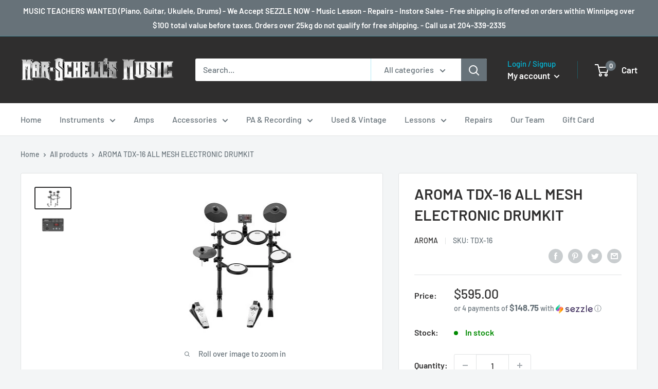

--- FILE ---
content_type: text/html; charset=utf-8
request_url: https://marschellsmusic.com/products/aroma-tdx-16-all-mesh-electronic-drumkit
body_size: 32475
content:
<!doctype html>

<html class="no-js" lang="en">
  <head><!--Content in content_for_header -->
<!--LayoutHub-Embed--><link rel="stylesheet" type="text/css" href="data:text/css;base64," media="all">
<!--LH--><!--/LayoutHub-Embed--><meta charset="utf-8">
    <meta name="viewport" content="width=device-width, initial-scale=1.0, height=device-height, minimum-scale=1.0, maximum-scale=5.0">
    <meta name="theme-color" content="#2f2e2e"><title>AROMA TDX-16 ALL MESH ELECTRONIC DRUMKIT
</title><meta name="description" content="  Drum pads : Standard 5 drums + 3 cymbals Snare drum : 6 inch, mesh, double triggersbass drum-pedaltom drums : 6 inch, meshcrash : 9 inch, half silicone, double triggersride : 9 inch, half silicone, double triggershi-hat : half silicone12 drum sets144 soundsMetronomeUSB Midi, sound output, earphone out, aux in"><link rel="canonical" href="https://marschellsmusic.com/products/aroma-tdx-16-all-mesh-electronic-drumkit"><link rel="shortcut icon" href="//marschellsmusic.com/cdn/shop/files/favicon2_96x96.png?v=1613726488" type="image/png"><link rel="preload" as="style" href="//marschellsmusic.com/cdn/shop/t/2/assets/theme.css?v=98983937231062201781610916880">
    <link rel="preload" as="script" href="//marschellsmusic.com/cdn/shop/t/2/assets/theme.min.js?v=156966696984249056491642698279">
    <link rel="preconnect" href="https://cdn.shopify.com">
    <link rel="preconnect" href="https://fonts.shopifycdn.com">
    <link rel="dns-prefetch" href="https://productreviews.shopifycdn.com">
    <link rel="dns-prefetch" href="https://ajax.googleapis.com">
    <link rel="dns-prefetch" href="https://maps.googleapis.com">
    <link rel="dns-prefetch" href="https://maps.gstatic.com">

    <meta property="og:type" content="product">
  <meta property="og:title" content="AROMA TDX-16 ALL MESH ELECTRONIC DRUMKIT"><meta property="og:image" content="http://marschellsmusic.com/cdn/shop/products/tdx16_01.jpg?v=1671131760">
    <meta property="og:image:secure_url" content="https://marschellsmusic.com/cdn/shop/products/tdx16_01.jpg?v=1671131760">
    <meta property="og:image:width" content="500">
    <meta property="og:image:height" content="281"><meta property="product:price:amount" content="595.00">
  <meta property="product:price:currency" content="CAD"><meta property="og:description" content="  Drum pads : Standard 5 drums + 3 cymbals Snare drum : 6 inch, mesh, double triggersbass drum-pedaltom drums : 6 inch, meshcrash : 9 inch, half silicone, double triggersride : 9 inch, half silicone, double triggershi-hat : half silicone12 drum sets144 soundsMetronomeUSB Midi, sound output, earphone out, aux in"><meta property="og:url" content="https://marschellsmusic.com/products/aroma-tdx-16-all-mesh-electronic-drumkit">
<meta property="og:site_name" content="Mar-Schell&#39;s Music"><meta name="twitter:card" content="summary"><meta name="twitter:title" content="AROMA TDX-16 ALL MESH ELECTRONIC DRUMKIT">
  <meta name="twitter:description" content=" 
Drum pads : Standard 5 drums + 3 cymbals
Snare drum : 6 inch, mesh, double triggersbass drum-pedaltom drums : 6 inch, meshcrash : 9 inch, half silicone, double triggersride : 9 inch, half silicone, double triggershi-hat : half silicone12 drum sets144 soundsMetronomeUSB Midi, sound output, earphone out, aux in">
  <meta name="twitter:image" content="https://marschellsmusic.com/cdn/shop/products/tdx16_01_600x600_crop_center.jpg?v=1671131760">
    <link rel="preload" href="//marschellsmusic.com/cdn/fonts/barlow/barlow_n6.329f582a81f63f125e63c20a5a80ae9477df68e1.woff2" as="font" type="font/woff2" crossorigin>
<link rel="preload" href="//marschellsmusic.com/cdn/fonts/barlow/barlow_n5.a193a1990790eba0cc5cca569d23799830e90f07.woff2" as="font" type="font/woff2" crossorigin>

<style>
  @font-face {
  font-family: Barlow;
  font-weight: 600;
  font-style: normal;
  font-display: swap;
  src: url("//marschellsmusic.com/cdn/fonts/barlow/barlow_n6.329f582a81f63f125e63c20a5a80ae9477df68e1.woff2") format("woff2"),
       url("//marschellsmusic.com/cdn/fonts/barlow/barlow_n6.0163402e36247bcb8b02716880d0b39568412e9e.woff") format("woff");
}

  @font-face {
  font-family: Barlow;
  font-weight: 500;
  font-style: normal;
  font-display: swap;
  src: url("//marschellsmusic.com/cdn/fonts/barlow/barlow_n5.a193a1990790eba0cc5cca569d23799830e90f07.woff2") format("woff2"),
       url("//marschellsmusic.com/cdn/fonts/barlow/barlow_n5.ae31c82169b1dc0715609b8cc6a610b917808358.woff") format("woff");
}

@font-face {
  font-family: Barlow;
  font-weight: 600;
  font-style: normal;
  font-display: swap;
  src: url("//marschellsmusic.com/cdn/fonts/barlow/barlow_n6.329f582a81f63f125e63c20a5a80ae9477df68e1.woff2") format("woff2"),
       url("//marschellsmusic.com/cdn/fonts/barlow/barlow_n6.0163402e36247bcb8b02716880d0b39568412e9e.woff") format("woff");
}

@font-face {
  font-family: Barlow;
  font-weight: 600;
  font-style: italic;
  font-display: swap;
  src: url("//marschellsmusic.com/cdn/fonts/barlow/barlow_i6.5a22bd20fb27bad4d7674cc6e666fb9c77d813bb.woff2") format("woff2"),
       url("//marschellsmusic.com/cdn/fonts/barlow/barlow_i6.1c8787fcb59f3add01a87f21b38c7ef797e3b3a1.woff") format("woff");
}


  @font-face {
  font-family: Barlow;
  font-weight: 700;
  font-style: normal;
  font-display: swap;
  src: url("//marschellsmusic.com/cdn/fonts/barlow/barlow_n7.691d1d11f150e857dcbc1c10ef03d825bc378d81.woff2") format("woff2"),
       url("//marschellsmusic.com/cdn/fonts/barlow/barlow_n7.4fdbb1cb7da0e2c2f88492243ffa2b4f91924840.woff") format("woff");
}

  @font-face {
  font-family: Barlow;
  font-weight: 500;
  font-style: italic;
  font-display: swap;
  src: url("//marschellsmusic.com/cdn/fonts/barlow/barlow_i5.714d58286997b65cd479af615cfa9bb0a117a573.woff2") format("woff2"),
       url("//marschellsmusic.com/cdn/fonts/barlow/barlow_i5.0120f77e6447d3b5df4bbec8ad8c2d029d87fb21.woff") format("woff");
}

  @font-face {
  font-family: Barlow;
  font-weight: 700;
  font-style: italic;
  font-display: swap;
  src: url("//marschellsmusic.com/cdn/fonts/barlow/barlow_i7.50e19d6cc2ba5146fa437a5a7443c76d5d730103.woff2") format("woff2"),
       url("//marschellsmusic.com/cdn/fonts/barlow/barlow_i7.47e9f98f1b094d912e6fd631cc3fe93d9f40964f.woff") format("woff");
}


  :root {
    --default-text-font-size : 15px;
    --base-text-font-size    : 16px;
    --heading-font-family    : Barlow, sans-serif;
    --heading-font-weight    : 600;
    --heading-font-style     : normal;
    --text-font-family       : Barlow, sans-serif;
    --text-font-weight       : 500;
    --text-font-style        : normal;
    --text-font-bolder-weight: 600;
    --text-link-decoration   : normal;

    --text-color               : #677279;
    --text-color-rgb           : 103, 114, 121;
    --heading-color            : #2f2e2e;
    --border-color             : #e1e3e4;
    --border-color-rgb         : 225, 227, 228;
    --form-border-color        : #d4d6d8;
    --accent-color             : #2f2e2e;
    --accent-color-rgb         : 47, 46, 46;
    --link-color               : #00badb;
    --link-color-hover         : #00798e;
    --background               : #f3f5f6;
    --secondary-background     : #ffffff;
    --secondary-background-rgb : 255, 255, 255;
    --accent-background        : rgba(47, 46, 46, 0.08);

    --input-background: #ffffff;

    --error-color       : #ff0000;
    --error-background  : rgba(255, 0, 0, 0.07);
    --success-color     : #00aa00;
    --success-background: rgba(0, 170, 0, 0.11);

    --primary-button-background      : #2f2e2e;
    --primary-button-background-rgb  : 47, 46, 46;
    --primary-button-text-color      : #ffffff;
    --secondary-button-background    : #d32f2f;
    --secondary-button-background-rgb: 211, 47, 47;
    --secondary-button-text-color    : #ffffff;

    --header-background      : #2f2e2e;
    --header-text-color      : #ffffff;
    --header-light-text-color: #00badb;
    --header-border-color    : rgba(0, 186, 219, 0.3);
    --header-accent-color    : #677279;

    --footer-background-color:    #2f2e2e;
    --footer-heading-text-color:  #ffffff;
    --footer-body-text-color:     #ffffff;
    --footer-accent-color:        #00badb;
    --footer-accent-color-rgb:    0, 186, 219;
    --footer-border:              none;
    
    --flickity-arrow-color: #abb1b4;--product-on-sale-accent           : #ee0000;
    --product-on-sale-accent-rgb       : 238, 0, 0;
    --product-on-sale-color            : #ffffff;
    --product-in-stock-color           : #008a00;
    --product-low-stock-color          : #ee0000;
    --product-sold-out-color           : #8a9297;
    --product-custom-label-1-background: #ee0000;
    --product-custom-label-1-color     : #ffffff;
    --product-custom-label-2-background: #00a500;
    --product-custom-label-2-color     : #ffffff;
    --product-review-star-color        : #ffbd00;

    --mobile-container-gutter : 20px;
    --desktop-container-gutter: 40px;
  }
</style>

<script>
  // IE11 does not have support for CSS variables, so we have to polyfill them
  if (!(((window || {}).CSS || {}).supports && window.CSS.supports('(--a: 0)'))) {
    const script = document.createElement('script');
    script.type = 'text/javascript';
    script.src = 'https://cdn.jsdelivr.net/npm/css-vars-ponyfill@2';
    script.onload = function() {
      cssVars({});
    };

    document.getElementsByTagName('head')[0].appendChild(script);
  }
</script>


    <script>window.performance && window.performance.mark && window.performance.mark('shopify.content_for_header.start');</script><meta id="shopify-digital-wallet" name="shopify-digital-wallet" content="/53267792061/digital_wallets/dialog">
<meta name="shopify-checkout-api-token" content="0c0591686667b9ecbc04530b4cd2dc08">
<link rel="alternate" type="application/json+oembed" href="https://marschellsmusic.com/products/aroma-tdx-16-all-mesh-electronic-drumkit.oembed">
<script async="async" src="/checkouts/internal/preloads.js?locale=en-CA"></script>
<link rel="preconnect" href="https://shop.app" crossorigin="anonymous">
<script async="async" src="https://shop.app/checkouts/internal/preloads.js?locale=en-CA&shop_id=53267792061" crossorigin="anonymous"></script>
<script id="shopify-features" type="application/json">{"accessToken":"0c0591686667b9ecbc04530b4cd2dc08","betas":["rich-media-storefront-analytics"],"domain":"marschellsmusic.com","predictiveSearch":true,"shopId":53267792061,"locale":"en"}</script>
<script>var Shopify = Shopify || {};
Shopify.shop = "mar-shells-music.myshopify.com";
Shopify.locale = "en";
Shopify.currency = {"active":"CAD","rate":"1.0"};
Shopify.country = "CA";
Shopify.theme = {"name":"Warehouse","id":118323937469,"schema_name":"Warehouse","schema_version":"1.15.4","theme_store_id":871,"role":"main"};
Shopify.theme.handle = "null";
Shopify.theme.style = {"id":null,"handle":null};
Shopify.cdnHost = "marschellsmusic.com/cdn";
Shopify.routes = Shopify.routes || {};
Shopify.routes.root = "/";</script>
<script type="module">!function(o){(o.Shopify=o.Shopify||{}).modules=!0}(window);</script>
<script>!function(o){function n(){var o=[];function n(){o.push(Array.prototype.slice.apply(arguments))}return n.q=o,n}var t=o.Shopify=o.Shopify||{};t.loadFeatures=n(),t.autoloadFeatures=n()}(window);</script>
<script>
  window.ShopifyPay = window.ShopifyPay || {};
  window.ShopifyPay.apiHost = "shop.app\/pay";
  window.ShopifyPay.redirectState = null;
</script>
<script id="shop-js-analytics" type="application/json">{"pageType":"product"}</script>
<script defer="defer" async type="module" src="//marschellsmusic.com/cdn/shopifycloud/shop-js/modules/v2/client.init-shop-cart-sync_C5BV16lS.en.esm.js"></script>
<script defer="defer" async type="module" src="//marschellsmusic.com/cdn/shopifycloud/shop-js/modules/v2/chunk.common_CygWptCX.esm.js"></script>
<script type="module">
  await import("//marschellsmusic.com/cdn/shopifycloud/shop-js/modules/v2/client.init-shop-cart-sync_C5BV16lS.en.esm.js");
await import("//marschellsmusic.com/cdn/shopifycloud/shop-js/modules/v2/chunk.common_CygWptCX.esm.js");

  window.Shopify.SignInWithShop?.initShopCartSync?.({"fedCMEnabled":true,"windoidEnabled":true});

</script>
<script>
  window.Shopify = window.Shopify || {};
  if (!window.Shopify.featureAssets) window.Shopify.featureAssets = {};
  window.Shopify.featureAssets['shop-js'] = {"shop-cart-sync":["modules/v2/client.shop-cart-sync_ZFArdW7E.en.esm.js","modules/v2/chunk.common_CygWptCX.esm.js"],"init-fed-cm":["modules/v2/client.init-fed-cm_CmiC4vf6.en.esm.js","modules/v2/chunk.common_CygWptCX.esm.js"],"shop-button":["modules/v2/client.shop-button_tlx5R9nI.en.esm.js","modules/v2/chunk.common_CygWptCX.esm.js"],"shop-cash-offers":["modules/v2/client.shop-cash-offers_DOA2yAJr.en.esm.js","modules/v2/chunk.common_CygWptCX.esm.js","modules/v2/chunk.modal_D71HUcav.esm.js"],"init-windoid":["modules/v2/client.init-windoid_sURxWdc1.en.esm.js","modules/v2/chunk.common_CygWptCX.esm.js"],"shop-toast-manager":["modules/v2/client.shop-toast-manager_ClPi3nE9.en.esm.js","modules/v2/chunk.common_CygWptCX.esm.js"],"init-shop-email-lookup-coordinator":["modules/v2/client.init-shop-email-lookup-coordinator_B8hsDcYM.en.esm.js","modules/v2/chunk.common_CygWptCX.esm.js"],"init-shop-cart-sync":["modules/v2/client.init-shop-cart-sync_C5BV16lS.en.esm.js","modules/v2/chunk.common_CygWptCX.esm.js"],"avatar":["modules/v2/client.avatar_BTnouDA3.en.esm.js"],"pay-button":["modules/v2/client.pay-button_FdsNuTd3.en.esm.js","modules/v2/chunk.common_CygWptCX.esm.js"],"init-customer-accounts":["modules/v2/client.init-customer-accounts_DxDtT_ad.en.esm.js","modules/v2/client.shop-login-button_C5VAVYt1.en.esm.js","modules/v2/chunk.common_CygWptCX.esm.js","modules/v2/chunk.modal_D71HUcav.esm.js"],"init-shop-for-new-customer-accounts":["modules/v2/client.init-shop-for-new-customer-accounts_ChsxoAhi.en.esm.js","modules/v2/client.shop-login-button_C5VAVYt1.en.esm.js","modules/v2/chunk.common_CygWptCX.esm.js","modules/v2/chunk.modal_D71HUcav.esm.js"],"shop-login-button":["modules/v2/client.shop-login-button_C5VAVYt1.en.esm.js","modules/v2/chunk.common_CygWptCX.esm.js","modules/v2/chunk.modal_D71HUcav.esm.js"],"init-customer-accounts-sign-up":["modules/v2/client.init-customer-accounts-sign-up_CPSyQ0Tj.en.esm.js","modules/v2/client.shop-login-button_C5VAVYt1.en.esm.js","modules/v2/chunk.common_CygWptCX.esm.js","modules/v2/chunk.modal_D71HUcav.esm.js"],"shop-follow-button":["modules/v2/client.shop-follow-button_Cva4Ekp9.en.esm.js","modules/v2/chunk.common_CygWptCX.esm.js","modules/v2/chunk.modal_D71HUcav.esm.js"],"checkout-modal":["modules/v2/client.checkout-modal_BPM8l0SH.en.esm.js","modules/v2/chunk.common_CygWptCX.esm.js","modules/v2/chunk.modal_D71HUcav.esm.js"],"lead-capture":["modules/v2/client.lead-capture_Bi8yE_yS.en.esm.js","modules/v2/chunk.common_CygWptCX.esm.js","modules/v2/chunk.modal_D71HUcav.esm.js"],"shop-login":["modules/v2/client.shop-login_D6lNrXab.en.esm.js","modules/v2/chunk.common_CygWptCX.esm.js","modules/v2/chunk.modal_D71HUcav.esm.js"],"payment-terms":["modules/v2/client.payment-terms_CZxnsJam.en.esm.js","modules/v2/chunk.common_CygWptCX.esm.js","modules/v2/chunk.modal_D71HUcav.esm.js"]};
</script>
<script id="__st">var __st={"a":53267792061,"offset":-21600,"reqid":"513dec25-3208-4300-bb59-5e30a972469b-1768706230","pageurl":"marschellsmusic.com\/products\/aroma-tdx-16-all-mesh-electronic-drumkit","u":"8ccb48fe6c38","p":"product","rtyp":"product","rid":7415097229501};</script>
<script>window.ShopifyPaypalV4VisibilityTracking = true;</script>
<script id="captcha-bootstrap">!function(){'use strict';const t='contact',e='account',n='new_comment',o=[[t,t],['blogs',n],['comments',n],[t,'customer']],c=[[e,'customer_login'],[e,'guest_login'],[e,'recover_customer_password'],[e,'create_customer']],r=t=>t.map((([t,e])=>`form[action*='/${t}']:not([data-nocaptcha='true']) input[name='form_type'][value='${e}']`)).join(','),a=t=>()=>t?[...document.querySelectorAll(t)].map((t=>t.form)):[];function s(){const t=[...o],e=r(t);return a(e)}const i='password',u='form_key',d=['recaptcha-v3-token','g-recaptcha-response','h-captcha-response',i],f=()=>{try{return window.sessionStorage}catch{return}},m='__shopify_v',_=t=>t.elements[u];function p(t,e,n=!1){try{const o=window.sessionStorage,c=JSON.parse(o.getItem(e)),{data:r}=function(t){const{data:e,action:n}=t;return t[m]||n?{data:e,action:n}:{data:t,action:n}}(c);for(const[e,n]of Object.entries(r))t.elements[e]&&(t.elements[e].value=n);n&&o.removeItem(e)}catch(o){console.error('form repopulation failed',{error:o})}}const l='form_type',E='cptcha';function T(t){t.dataset[E]=!0}const w=window,h=w.document,L='Shopify',v='ce_forms',y='captcha';let A=!1;((t,e)=>{const n=(g='f06e6c50-85a8-45c8-87d0-21a2b65856fe',I='https://cdn.shopify.com/shopifycloud/storefront-forms-hcaptcha/ce_storefront_forms_captcha_hcaptcha.v1.5.2.iife.js',D={infoText:'Protected by hCaptcha',privacyText:'Privacy',termsText:'Terms'},(t,e,n)=>{const o=w[L][v],c=o.bindForm;if(c)return c(t,g,e,D).then(n);var r;o.q.push([[t,g,e,D],n]),r=I,A||(h.body.append(Object.assign(h.createElement('script'),{id:'captcha-provider',async:!0,src:r})),A=!0)});var g,I,D;w[L]=w[L]||{},w[L][v]=w[L][v]||{},w[L][v].q=[],w[L][y]=w[L][y]||{},w[L][y].protect=function(t,e){n(t,void 0,e),T(t)},Object.freeze(w[L][y]),function(t,e,n,w,h,L){const[v,y,A,g]=function(t,e,n){const i=e?o:[],u=t?c:[],d=[...i,...u],f=r(d),m=r(i),_=r(d.filter((([t,e])=>n.includes(e))));return[a(f),a(m),a(_),s()]}(w,h,L),I=t=>{const e=t.target;return e instanceof HTMLFormElement?e:e&&e.form},D=t=>v().includes(t);t.addEventListener('submit',(t=>{const e=I(t);if(!e)return;const n=D(e)&&!e.dataset.hcaptchaBound&&!e.dataset.recaptchaBound,o=_(e),c=g().includes(e)&&(!o||!o.value);(n||c)&&t.preventDefault(),c&&!n&&(function(t){try{if(!f())return;!function(t){const e=f();if(!e)return;const n=_(t);if(!n)return;const o=n.value;o&&e.removeItem(o)}(t);const e=Array.from(Array(32),(()=>Math.random().toString(36)[2])).join('');!function(t,e){_(t)||t.append(Object.assign(document.createElement('input'),{type:'hidden',name:u})),t.elements[u].value=e}(t,e),function(t,e){const n=f();if(!n)return;const o=[...t.querySelectorAll(`input[type='${i}']`)].map((({name:t})=>t)),c=[...d,...o],r={};for(const[a,s]of new FormData(t).entries())c.includes(a)||(r[a]=s);n.setItem(e,JSON.stringify({[m]:1,action:t.action,data:r}))}(t,e)}catch(e){console.error('failed to persist form',e)}}(e),e.submit())}));const S=(t,e)=>{t&&!t.dataset[E]&&(n(t,e.some((e=>e===t))),T(t))};for(const o of['focusin','change'])t.addEventListener(o,(t=>{const e=I(t);D(e)&&S(e,y())}));const B=e.get('form_key'),M=e.get(l),P=B&&M;t.addEventListener('DOMContentLoaded',(()=>{const t=y();if(P)for(const e of t)e.elements[l].value===M&&p(e,B);[...new Set([...A(),...v().filter((t=>'true'===t.dataset.shopifyCaptcha))])].forEach((e=>S(e,t)))}))}(h,new URLSearchParams(w.location.search),n,t,e,['guest_login'])})(!0,!0)}();</script>
<script integrity="sha256-4kQ18oKyAcykRKYeNunJcIwy7WH5gtpwJnB7kiuLZ1E=" data-source-attribution="shopify.loadfeatures" defer="defer" src="//marschellsmusic.com/cdn/shopifycloud/storefront/assets/storefront/load_feature-a0a9edcb.js" crossorigin="anonymous"></script>
<script crossorigin="anonymous" defer="defer" src="//marschellsmusic.com/cdn/shopifycloud/storefront/assets/shopify_pay/storefront-65b4c6d7.js?v=20250812"></script>
<script data-source-attribution="shopify.dynamic_checkout.dynamic.init">var Shopify=Shopify||{};Shopify.PaymentButton=Shopify.PaymentButton||{isStorefrontPortableWallets:!0,init:function(){window.Shopify.PaymentButton.init=function(){};var t=document.createElement("script");t.src="https://marschellsmusic.com/cdn/shopifycloud/portable-wallets/latest/portable-wallets.en.js",t.type="module",document.head.appendChild(t)}};
</script>
<script data-source-attribution="shopify.dynamic_checkout.buyer_consent">
  function portableWalletsHideBuyerConsent(e){var t=document.getElementById("shopify-buyer-consent"),n=document.getElementById("shopify-subscription-policy-button");t&&n&&(t.classList.add("hidden"),t.setAttribute("aria-hidden","true"),n.removeEventListener("click",e))}function portableWalletsShowBuyerConsent(e){var t=document.getElementById("shopify-buyer-consent"),n=document.getElementById("shopify-subscription-policy-button");t&&n&&(t.classList.remove("hidden"),t.removeAttribute("aria-hidden"),n.addEventListener("click",e))}window.Shopify?.PaymentButton&&(window.Shopify.PaymentButton.hideBuyerConsent=portableWalletsHideBuyerConsent,window.Shopify.PaymentButton.showBuyerConsent=portableWalletsShowBuyerConsent);
</script>
<script>
  function portableWalletsCleanup(e){e&&e.src&&console.error("Failed to load portable wallets script "+e.src);var t=document.querySelectorAll("shopify-accelerated-checkout .shopify-payment-button__skeleton, shopify-accelerated-checkout-cart .wallet-cart-button__skeleton"),e=document.getElementById("shopify-buyer-consent");for(let e=0;e<t.length;e++)t[e].remove();e&&e.remove()}function portableWalletsNotLoadedAsModule(e){e instanceof ErrorEvent&&"string"==typeof e.message&&e.message.includes("import.meta")&&"string"==typeof e.filename&&e.filename.includes("portable-wallets")&&(window.removeEventListener("error",portableWalletsNotLoadedAsModule),window.Shopify.PaymentButton.failedToLoad=e,"loading"===document.readyState?document.addEventListener("DOMContentLoaded",window.Shopify.PaymentButton.init):window.Shopify.PaymentButton.init())}window.addEventListener("error",portableWalletsNotLoadedAsModule);
</script>

<script type="module" src="https://marschellsmusic.com/cdn/shopifycloud/portable-wallets/latest/portable-wallets.en.js" onError="portableWalletsCleanup(this)" crossorigin="anonymous"></script>
<script nomodule>
  document.addEventListener("DOMContentLoaded", portableWalletsCleanup);
</script>

<link id="shopify-accelerated-checkout-styles" rel="stylesheet" media="screen" href="https://marschellsmusic.com/cdn/shopifycloud/portable-wallets/latest/accelerated-checkout-backwards-compat.css" crossorigin="anonymous">
<style id="shopify-accelerated-checkout-cart">
        #shopify-buyer-consent {
  margin-top: 1em;
  display: inline-block;
  width: 100%;
}

#shopify-buyer-consent.hidden {
  display: none;
}

#shopify-subscription-policy-button {
  background: none;
  border: none;
  padding: 0;
  text-decoration: underline;
  font-size: inherit;
  cursor: pointer;
}

#shopify-subscription-policy-button::before {
  box-shadow: none;
}

      </style>

<script>window.performance && window.performance.mark && window.performance.mark('shopify.content_for_header.end');</script>

    <link rel="stylesheet" href="//marschellsmusic.com/cdn/shop/t/2/assets/theme.css?v=98983937231062201781610916880">

    
  <script type="application/ld+json">
  {
    "@context": "http://schema.org",
    "@type": "Product",
    "offers": [{
          "@type": "Offer",
          "name": "Default Title",
          "availability":"https://schema.org/InStock",
          "price": 595.0,
          "priceCurrency": "CAD",
          "priceValidUntil": "2026-01-27","sku": "TDX-16","url": "/products/aroma-tdx-16-all-mesh-electronic-drumkit?variant=42555475755197"
        }
],
      "mpn": "TDX-16",
      "productId": "TDX-16",
    "brand": {
      "name": "Aroma"
    },
    "name": "AROMA TDX-16 ALL MESH ELECTRONIC DRUMKIT",
    "description": " \nDrum pads : Standard 5 drums + 3 cymbals\nSnare drum : 6 inch, mesh, double triggersbass drum-pedaltom drums : 6 inch, meshcrash : 9 inch, half silicone, double triggersride : 9 inch, half silicone, double triggershi-hat : half silicone12 drum sets144 soundsMetronomeUSB Midi, sound output, earphone out, aux in",
    "category": "Percussion - Drum Set",
    "url": "/products/aroma-tdx-16-all-mesh-electronic-drumkit",
    "sku": "TDX-16",
    "image": {
      "@type": "ImageObject",
      "url": "https://marschellsmusic.com/cdn/shop/products/tdx16_01_1024x.jpg?v=1671131760",
      "image": "https://marschellsmusic.com/cdn/shop/products/tdx16_01_1024x.jpg?v=1671131760",
      "name": "AROMA TDX-16 ALL MESH ELECTRONIC DRUMKIT",
      "width": "1024",
      "height": "1024"
    }
  }
  </script>



  <script type="application/ld+json">
  {
    "@context": "http://schema.org",
    "@type": "BreadcrumbList",
  "itemListElement": [{
      "@type": "ListItem",
      "position": 1,
      "name": "Home",
      "item": "https://marschellsmusic.com"
    },{
          "@type": "ListItem",
          "position": 2,
          "name": "AROMA TDX-16 ALL MESH ELECTRONIC DRUMKIT",
          "item": "https://marschellsmusic.com/products/aroma-tdx-16-all-mesh-electronic-drumkit"
        }]
  }
  </script>


    <script>
      // This allows to expose several variables to the global scope, to be used in scripts
      window.theme = {
        pageType: "product",
        cartCount: 0,
        moneyFormat: "${{amount}}",
        moneyWithCurrencyFormat: "${{amount}} CAD",
        showDiscount: true,
        discountMode: "saving",
        searchMode: "product,article",
        searchUnavailableProducts: "last",
        cartType: "drawer"
      };

      window.routes = {
        rootUrl: "\/",
        rootUrlWithoutSlash: '',
        cartUrl: "\/cart",
        cartAddUrl: "\/cart\/add",
        cartChangeUrl: "\/cart\/change",
        searchUrl: "\/search",
        productRecommendationsUrl: "\/recommendations\/products"
      };

      window.languages = {
        productRegularPrice: "Regular price",
        productSalePrice: "Sale price",
        collectionOnSaleLabel: "Save {{savings}}",
        productFormUnavailable: "Unavailable",
        productFormAddToCart: "Add to cart",
        productFormSoldOut: "Sold out",
        productAdded: "Product has been added to your cart",
        productAddedShort: "Added!",
        shippingEstimatorNoResults: "No shipping could be found for your address.",
        shippingEstimatorOneResult: "There is one shipping rate for your address:",
        shippingEstimatorMultipleResults: "There are {{count}} shipping rates for your address:",
        shippingEstimatorErrors: "There are some errors:"
      };

      window.lazySizesConfig = {
        loadHidden: false,
        hFac: 0.8,
        expFactor: 3,
        customMedia: {
          '--phone': '(max-width: 640px)',
          '--tablet': '(min-width: 641px) and (max-width: 1023px)',
          '--lap': '(min-width: 1024px)'
        }
      };

      document.documentElement.className = document.documentElement.className.replace('no-js', 'js');
    </script><script src="//marschellsmusic.com/cdn/shop/t/2/assets/theme.min.js?v=156966696984249056491642698279" defer></script>
    <script src="//marschellsmusic.com/cdn/shop/t/2/assets/custom.js?v=90373254691674712701610916879" defer></script><script>
        (function () {
          window.onpageshow = function() {
            // We force re-freshing the cart content onpageshow, as most browsers will serve a cache copy when hitting the
            // back button, which cause staled data
            document.documentElement.dispatchEvent(new CustomEvent('cart:refresh', {
              bubbles: true,
              detail: {scrollToTop: false}
            }));
          };
        })();
      </script><link href="https://monorail-edge.shopifysvc.com" rel="dns-prefetch">
<script>(function(){if ("sendBeacon" in navigator && "performance" in window) {try {var session_token_from_headers = performance.getEntriesByType('navigation')[0].serverTiming.find(x => x.name == '_s').description;} catch {var session_token_from_headers = undefined;}var session_cookie_matches = document.cookie.match(/_shopify_s=([^;]*)/);var session_token_from_cookie = session_cookie_matches && session_cookie_matches.length === 2 ? session_cookie_matches[1] : "";var session_token = session_token_from_headers || session_token_from_cookie || "";function handle_abandonment_event(e) {var entries = performance.getEntries().filter(function(entry) {return /monorail-edge.shopifysvc.com/.test(entry.name);});if (!window.abandonment_tracked && entries.length === 0) {window.abandonment_tracked = true;var currentMs = Date.now();var navigation_start = performance.timing.navigationStart;var payload = {shop_id: 53267792061,url: window.location.href,navigation_start,duration: currentMs - navigation_start,session_token,page_type: "product"};window.navigator.sendBeacon("https://monorail-edge.shopifysvc.com/v1/produce", JSON.stringify({schema_id: "online_store_buyer_site_abandonment/1.1",payload: payload,metadata: {event_created_at_ms: currentMs,event_sent_at_ms: currentMs}}));}}window.addEventListener('pagehide', handle_abandonment_event);}}());</script>
<script id="web-pixels-manager-setup">(function e(e,d,r,n,o){if(void 0===o&&(o={}),!Boolean(null===(a=null===(i=window.Shopify)||void 0===i?void 0:i.analytics)||void 0===a?void 0:a.replayQueue)){var i,a;window.Shopify=window.Shopify||{};var t=window.Shopify;t.analytics=t.analytics||{};var s=t.analytics;s.replayQueue=[],s.publish=function(e,d,r){return s.replayQueue.push([e,d,r]),!0};try{self.performance.mark("wpm:start")}catch(e){}var l=function(){var e={modern:/Edge?\/(1{2}[4-9]|1[2-9]\d|[2-9]\d{2}|\d{4,})\.\d+(\.\d+|)|Firefox\/(1{2}[4-9]|1[2-9]\d|[2-9]\d{2}|\d{4,})\.\d+(\.\d+|)|Chrom(ium|e)\/(9{2}|\d{3,})\.\d+(\.\d+|)|(Maci|X1{2}).+ Version\/(15\.\d+|(1[6-9]|[2-9]\d|\d{3,})\.\d+)([,.]\d+|)( \(\w+\)|)( Mobile\/\w+|) Safari\/|Chrome.+OPR\/(9{2}|\d{3,})\.\d+\.\d+|(CPU[ +]OS|iPhone[ +]OS|CPU[ +]iPhone|CPU IPhone OS|CPU iPad OS)[ +]+(15[._]\d+|(1[6-9]|[2-9]\d|\d{3,})[._]\d+)([._]\d+|)|Android:?[ /-](13[3-9]|1[4-9]\d|[2-9]\d{2}|\d{4,})(\.\d+|)(\.\d+|)|Android.+Firefox\/(13[5-9]|1[4-9]\d|[2-9]\d{2}|\d{4,})\.\d+(\.\d+|)|Android.+Chrom(ium|e)\/(13[3-9]|1[4-9]\d|[2-9]\d{2}|\d{4,})\.\d+(\.\d+|)|SamsungBrowser\/([2-9]\d|\d{3,})\.\d+/,legacy:/Edge?\/(1[6-9]|[2-9]\d|\d{3,})\.\d+(\.\d+|)|Firefox\/(5[4-9]|[6-9]\d|\d{3,})\.\d+(\.\d+|)|Chrom(ium|e)\/(5[1-9]|[6-9]\d|\d{3,})\.\d+(\.\d+|)([\d.]+$|.*Safari\/(?![\d.]+ Edge\/[\d.]+$))|(Maci|X1{2}).+ Version\/(10\.\d+|(1[1-9]|[2-9]\d|\d{3,})\.\d+)([,.]\d+|)( \(\w+\)|)( Mobile\/\w+|) Safari\/|Chrome.+OPR\/(3[89]|[4-9]\d|\d{3,})\.\d+\.\d+|(CPU[ +]OS|iPhone[ +]OS|CPU[ +]iPhone|CPU IPhone OS|CPU iPad OS)[ +]+(10[._]\d+|(1[1-9]|[2-9]\d|\d{3,})[._]\d+)([._]\d+|)|Android:?[ /-](13[3-9]|1[4-9]\d|[2-9]\d{2}|\d{4,})(\.\d+|)(\.\d+|)|Mobile Safari.+OPR\/([89]\d|\d{3,})\.\d+\.\d+|Android.+Firefox\/(13[5-9]|1[4-9]\d|[2-9]\d{2}|\d{4,})\.\d+(\.\d+|)|Android.+Chrom(ium|e)\/(13[3-9]|1[4-9]\d|[2-9]\d{2}|\d{4,})\.\d+(\.\d+|)|Android.+(UC? ?Browser|UCWEB|U3)[ /]?(15\.([5-9]|\d{2,})|(1[6-9]|[2-9]\d|\d{3,})\.\d+)\.\d+|SamsungBrowser\/(5\.\d+|([6-9]|\d{2,})\.\d+)|Android.+MQ{2}Browser\/(14(\.(9|\d{2,})|)|(1[5-9]|[2-9]\d|\d{3,})(\.\d+|))(\.\d+|)|K[Aa][Ii]OS\/(3\.\d+|([4-9]|\d{2,})\.\d+)(\.\d+|)/},d=e.modern,r=e.legacy,n=navigator.userAgent;return n.match(d)?"modern":n.match(r)?"legacy":"unknown"}(),u="modern"===l?"modern":"legacy",c=(null!=n?n:{modern:"",legacy:""})[u],f=function(e){return[e.baseUrl,"/wpm","/b",e.hashVersion,"modern"===e.buildTarget?"m":"l",".js"].join("")}({baseUrl:d,hashVersion:r,buildTarget:u}),m=function(e){var d=e.version,r=e.bundleTarget,n=e.surface,o=e.pageUrl,i=e.monorailEndpoint;return{emit:function(e){var a=e.status,t=e.errorMsg,s=(new Date).getTime(),l=JSON.stringify({metadata:{event_sent_at_ms:s},events:[{schema_id:"web_pixels_manager_load/3.1",payload:{version:d,bundle_target:r,page_url:o,status:a,surface:n,error_msg:t},metadata:{event_created_at_ms:s}}]});if(!i)return console&&console.warn&&console.warn("[Web Pixels Manager] No Monorail endpoint provided, skipping logging."),!1;try{return self.navigator.sendBeacon.bind(self.navigator)(i,l)}catch(e){}var u=new XMLHttpRequest;try{return u.open("POST",i,!0),u.setRequestHeader("Content-Type","text/plain"),u.send(l),!0}catch(e){return console&&console.warn&&console.warn("[Web Pixels Manager] Got an unhandled error while logging to Monorail."),!1}}}}({version:r,bundleTarget:l,surface:e.surface,pageUrl:self.location.href,monorailEndpoint:e.monorailEndpoint});try{o.browserTarget=l,function(e){var d=e.src,r=e.async,n=void 0===r||r,o=e.onload,i=e.onerror,a=e.sri,t=e.scriptDataAttributes,s=void 0===t?{}:t,l=document.createElement("script"),u=document.querySelector("head"),c=document.querySelector("body");if(l.async=n,l.src=d,a&&(l.integrity=a,l.crossOrigin="anonymous"),s)for(var f in s)if(Object.prototype.hasOwnProperty.call(s,f))try{l.dataset[f]=s[f]}catch(e){}if(o&&l.addEventListener("load",o),i&&l.addEventListener("error",i),u)u.appendChild(l);else{if(!c)throw new Error("Did not find a head or body element to append the script");c.appendChild(l)}}({src:f,async:!0,onload:function(){if(!function(){var e,d;return Boolean(null===(d=null===(e=window.Shopify)||void 0===e?void 0:e.analytics)||void 0===d?void 0:d.initialized)}()){var d=window.webPixelsManager.init(e)||void 0;if(d){var r=window.Shopify.analytics;r.replayQueue.forEach((function(e){var r=e[0],n=e[1],o=e[2];d.publishCustomEvent(r,n,o)})),r.replayQueue=[],r.publish=d.publishCustomEvent,r.visitor=d.visitor,r.initialized=!0}}},onerror:function(){return m.emit({status:"failed",errorMsg:"".concat(f," has failed to load")})},sri:function(e){var d=/^sha384-[A-Za-z0-9+/=]+$/;return"string"==typeof e&&d.test(e)}(c)?c:"",scriptDataAttributes:o}),m.emit({status:"loading"})}catch(e){m.emit({status:"failed",errorMsg:(null==e?void 0:e.message)||"Unknown error"})}}})({shopId: 53267792061,storefrontBaseUrl: "https://marschellsmusic.com",extensionsBaseUrl: "https://extensions.shopifycdn.com/cdn/shopifycloud/web-pixels-manager",monorailEndpoint: "https://monorail-edge.shopifysvc.com/unstable/produce_batch",surface: "storefront-renderer",enabledBetaFlags: ["2dca8a86"],webPixelsConfigList: [{"id":"shopify-app-pixel","configuration":"{}","eventPayloadVersion":"v1","runtimeContext":"STRICT","scriptVersion":"0450","apiClientId":"shopify-pixel","type":"APP","privacyPurposes":["ANALYTICS","MARKETING"]},{"id":"shopify-custom-pixel","eventPayloadVersion":"v1","runtimeContext":"LAX","scriptVersion":"0450","apiClientId":"shopify-pixel","type":"CUSTOM","privacyPurposes":["ANALYTICS","MARKETING"]}],isMerchantRequest: false,initData: {"shop":{"name":"Mar-Schell's Music","paymentSettings":{"currencyCode":"CAD"},"myshopifyDomain":"mar-shells-music.myshopify.com","countryCode":"CA","storefrontUrl":"https:\/\/marschellsmusic.com"},"customer":null,"cart":null,"checkout":null,"productVariants":[{"price":{"amount":595.0,"currencyCode":"CAD"},"product":{"title":"AROMA TDX-16 ALL MESH ELECTRONIC DRUMKIT","vendor":"Aroma","id":"7415097229501","untranslatedTitle":"AROMA TDX-16 ALL MESH ELECTRONIC DRUMKIT","url":"\/products\/aroma-tdx-16-all-mesh-electronic-drumkit","type":"Percussion - Drum Set"},"id":"42555475755197","image":{"src":"\/\/marschellsmusic.com\/cdn\/shop\/products\/tdx16_01.jpg?v=1671131760"},"sku":"TDX-16","title":"Default Title","untranslatedTitle":"Default Title"}],"purchasingCompany":null},},"https://marschellsmusic.com/cdn","fcfee988w5aeb613cpc8e4bc33m6693e112",{"modern":"","legacy":""},{"shopId":"53267792061","storefrontBaseUrl":"https:\/\/marschellsmusic.com","extensionBaseUrl":"https:\/\/extensions.shopifycdn.com\/cdn\/shopifycloud\/web-pixels-manager","surface":"storefront-renderer","enabledBetaFlags":"[\"2dca8a86\"]","isMerchantRequest":"false","hashVersion":"fcfee988w5aeb613cpc8e4bc33m6693e112","publish":"custom","events":"[[\"page_viewed\",{}],[\"product_viewed\",{\"productVariant\":{\"price\":{\"amount\":595.0,\"currencyCode\":\"CAD\"},\"product\":{\"title\":\"AROMA TDX-16 ALL MESH ELECTRONIC DRUMKIT\",\"vendor\":\"Aroma\",\"id\":\"7415097229501\",\"untranslatedTitle\":\"AROMA TDX-16 ALL MESH ELECTRONIC DRUMKIT\",\"url\":\"\/products\/aroma-tdx-16-all-mesh-electronic-drumkit\",\"type\":\"Percussion - Drum Set\"},\"id\":\"42555475755197\",\"image\":{\"src\":\"\/\/marschellsmusic.com\/cdn\/shop\/products\/tdx16_01.jpg?v=1671131760\"},\"sku\":\"TDX-16\",\"title\":\"Default Title\",\"untranslatedTitle\":\"Default Title\"}}]]"});</script><script>
  window.ShopifyAnalytics = window.ShopifyAnalytics || {};
  window.ShopifyAnalytics.meta = window.ShopifyAnalytics.meta || {};
  window.ShopifyAnalytics.meta.currency = 'CAD';
  var meta = {"product":{"id":7415097229501,"gid":"gid:\/\/shopify\/Product\/7415097229501","vendor":"Aroma","type":"Percussion - Drum Set","handle":"aroma-tdx-16-all-mesh-electronic-drumkit","variants":[{"id":42555475755197,"price":59500,"name":"AROMA TDX-16 ALL MESH ELECTRONIC DRUMKIT","public_title":null,"sku":"TDX-16"}],"remote":false},"page":{"pageType":"product","resourceType":"product","resourceId":7415097229501,"requestId":"513dec25-3208-4300-bb59-5e30a972469b-1768706230"}};
  for (var attr in meta) {
    window.ShopifyAnalytics.meta[attr] = meta[attr];
  }
</script>
<script class="analytics">
  (function () {
    var customDocumentWrite = function(content) {
      var jquery = null;

      if (window.jQuery) {
        jquery = window.jQuery;
      } else if (window.Checkout && window.Checkout.$) {
        jquery = window.Checkout.$;
      }

      if (jquery) {
        jquery('body').append(content);
      }
    };

    var hasLoggedConversion = function(token) {
      if (token) {
        return document.cookie.indexOf('loggedConversion=' + token) !== -1;
      }
      return false;
    }

    var setCookieIfConversion = function(token) {
      if (token) {
        var twoMonthsFromNow = new Date(Date.now());
        twoMonthsFromNow.setMonth(twoMonthsFromNow.getMonth() + 2);

        document.cookie = 'loggedConversion=' + token + '; expires=' + twoMonthsFromNow;
      }
    }

    var trekkie = window.ShopifyAnalytics.lib = window.trekkie = window.trekkie || [];
    if (trekkie.integrations) {
      return;
    }
    trekkie.methods = [
      'identify',
      'page',
      'ready',
      'track',
      'trackForm',
      'trackLink'
    ];
    trekkie.factory = function(method) {
      return function() {
        var args = Array.prototype.slice.call(arguments);
        args.unshift(method);
        trekkie.push(args);
        return trekkie;
      };
    };
    for (var i = 0; i < trekkie.methods.length; i++) {
      var key = trekkie.methods[i];
      trekkie[key] = trekkie.factory(key);
    }
    trekkie.load = function(config) {
      trekkie.config = config || {};
      trekkie.config.initialDocumentCookie = document.cookie;
      var first = document.getElementsByTagName('script')[0];
      var script = document.createElement('script');
      script.type = 'text/javascript';
      script.onerror = function(e) {
        var scriptFallback = document.createElement('script');
        scriptFallback.type = 'text/javascript';
        scriptFallback.onerror = function(error) {
                var Monorail = {
      produce: function produce(monorailDomain, schemaId, payload) {
        var currentMs = new Date().getTime();
        var event = {
          schema_id: schemaId,
          payload: payload,
          metadata: {
            event_created_at_ms: currentMs,
            event_sent_at_ms: currentMs
          }
        };
        return Monorail.sendRequest("https://" + monorailDomain + "/v1/produce", JSON.stringify(event));
      },
      sendRequest: function sendRequest(endpointUrl, payload) {
        // Try the sendBeacon API
        if (window && window.navigator && typeof window.navigator.sendBeacon === 'function' && typeof window.Blob === 'function' && !Monorail.isIos12()) {
          var blobData = new window.Blob([payload], {
            type: 'text/plain'
          });

          if (window.navigator.sendBeacon(endpointUrl, blobData)) {
            return true;
          } // sendBeacon was not successful

        } // XHR beacon

        var xhr = new XMLHttpRequest();

        try {
          xhr.open('POST', endpointUrl);
          xhr.setRequestHeader('Content-Type', 'text/plain');
          xhr.send(payload);
        } catch (e) {
          console.log(e);
        }

        return false;
      },
      isIos12: function isIos12() {
        return window.navigator.userAgent.lastIndexOf('iPhone; CPU iPhone OS 12_') !== -1 || window.navigator.userAgent.lastIndexOf('iPad; CPU OS 12_') !== -1;
      }
    };
    Monorail.produce('monorail-edge.shopifysvc.com',
      'trekkie_storefront_load_errors/1.1',
      {shop_id: 53267792061,
      theme_id: 118323937469,
      app_name: "storefront",
      context_url: window.location.href,
      source_url: "//marschellsmusic.com/cdn/s/trekkie.storefront.cd680fe47e6c39ca5d5df5f0a32d569bc48c0f27.min.js"});

        };
        scriptFallback.async = true;
        scriptFallback.src = '//marschellsmusic.com/cdn/s/trekkie.storefront.cd680fe47e6c39ca5d5df5f0a32d569bc48c0f27.min.js';
        first.parentNode.insertBefore(scriptFallback, first);
      };
      script.async = true;
      script.src = '//marschellsmusic.com/cdn/s/trekkie.storefront.cd680fe47e6c39ca5d5df5f0a32d569bc48c0f27.min.js';
      first.parentNode.insertBefore(script, first);
    };
    trekkie.load(
      {"Trekkie":{"appName":"storefront","development":false,"defaultAttributes":{"shopId":53267792061,"isMerchantRequest":null,"themeId":118323937469,"themeCityHash":"13624140012464956042","contentLanguage":"en","currency":"CAD","eventMetadataId":"40943f8e-8fe6-4d96-9876-acffd5797fc6"},"isServerSideCookieWritingEnabled":true,"monorailRegion":"shop_domain","enabledBetaFlags":["65f19447"]},"Session Attribution":{},"S2S":{"facebookCapiEnabled":false,"source":"trekkie-storefront-renderer","apiClientId":580111}}
    );

    var loaded = false;
    trekkie.ready(function() {
      if (loaded) return;
      loaded = true;

      window.ShopifyAnalytics.lib = window.trekkie;

      var originalDocumentWrite = document.write;
      document.write = customDocumentWrite;
      try { window.ShopifyAnalytics.merchantGoogleAnalytics.call(this); } catch(error) {};
      document.write = originalDocumentWrite;

      window.ShopifyAnalytics.lib.page(null,{"pageType":"product","resourceType":"product","resourceId":7415097229501,"requestId":"513dec25-3208-4300-bb59-5e30a972469b-1768706230","shopifyEmitted":true});

      var match = window.location.pathname.match(/checkouts\/(.+)\/(thank_you|post_purchase)/)
      var token = match? match[1]: undefined;
      if (!hasLoggedConversion(token)) {
        setCookieIfConversion(token);
        window.ShopifyAnalytics.lib.track("Viewed Product",{"currency":"CAD","variantId":42555475755197,"productId":7415097229501,"productGid":"gid:\/\/shopify\/Product\/7415097229501","name":"AROMA TDX-16 ALL MESH ELECTRONIC DRUMKIT","price":"595.00","sku":"TDX-16","brand":"Aroma","variant":null,"category":"Percussion - Drum Set","nonInteraction":true,"remote":false},undefined,undefined,{"shopifyEmitted":true});
      window.ShopifyAnalytics.lib.track("monorail:\/\/trekkie_storefront_viewed_product\/1.1",{"currency":"CAD","variantId":42555475755197,"productId":7415097229501,"productGid":"gid:\/\/shopify\/Product\/7415097229501","name":"AROMA TDX-16 ALL MESH ELECTRONIC DRUMKIT","price":"595.00","sku":"TDX-16","brand":"Aroma","variant":null,"category":"Percussion - Drum Set","nonInteraction":true,"remote":false,"referer":"https:\/\/marschellsmusic.com\/products\/aroma-tdx-16-all-mesh-electronic-drumkit"});
      }
    });


        var eventsListenerScript = document.createElement('script');
        eventsListenerScript.async = true;
        eventsListenerScript.src = "//marschellsmusic.com/cdn/shopifycloud/storefront/assets/shop_events_listener-3da45d37.js";
        document.getElementsByTagName('head')[0].appendChild(eventsListenerScript);

})();</script>
<script
  defer
  src="https://marschellsmusic.com/cdn/shopifycloud/perf-kit/shopify-perf-kit-3.0.4.min.js"
  data-application="storefront-renderer"
  data-shop-id="53267792061"
  data-render-region="gcp-us-central1"
  data-page-type="product"
  data-theme-instance-id="118323937469"
  data-theme-name="Warehouse"
  data-theme-version="1.15.4"
  data-monorail-region="shop_domain"
  data-resource-timing-sampling-rate="10"
  data-shs="true"
  data-shs-beacon="true"
  data-shs-export-with-fetch="true"
  data-shs-logs-sample-rate="1"
  data-shs-beacon-endpoint="https://marschellsmusic.com/api/collect"
></script>
</head>

  <body class="warehouse--v1 features--animate-zoom template-product " data-instant-intensity="viewport">
    <a href="#main" class="visually-hidden skip-to-content">Skip to content</a>
    <span class="loading-bar"></span>

    <div id="shopify-section-announcement-bar" class="shopify-section"><section data-section-id="announcement-bar" data-section-type="announcement-bar" data-section-settings='{
    "showNewsletter": false
  }'><div class="announcement-bar">
      <div class="container">
        <div class="announcement-bar__inner"><p class="announcement-bar__content announcement-bar__content--center">MUSIC TEACHERS WANTED (Piano, Guitar, Ukulele, Drums) - We Accept SEZZLE NOW - Music Lesson - Repairs - Instore Sales - Free shipping is offered on orders within Winnipeg over $100 total value before taxes. Orders over 25kg do not qualify for free shipping.  - Call us at 204-339-2335</p></div>
      </div>
    </div>
  </section>

  <style>
    .announcement-bar {
      background: #677279;
      color: #ffffff;
    }
  </style>

  <script>document.documentElement.style.removeProperty('--announcement-bar-button-width');document.documentElement.style.setProperty('--announcement-bar-height', document.getElementById('shopify-section-announcement-bar').clientHeight + 'px');
  </script></div>
<div id="shopify-section-popups" class="shopify-section"><div data-section-id="popups" data-section-type="popups"></div>

</div>
<div id="shopify-section-header" class="shopify-section shopify-section__header"><section data-section-id="header" data-section-type="header" data-section-settings='{
  "navigationLayout": "inline",
  "desktopOpenTrigger": "hover",
  "useStickyHeader": true
}'>
  <header class="header header--inline " role="banner">
    <div class="container">
      <div class="header__inner"><nav class="header__mobile-nav hidden-lap-and-up">
            <button class="header__mobile-nav-toggle icon-state touch-area" data-action="toggle-menu" aria-expanded="false" aria-haspopup="true" aria-controls="mobile-menu" aria-label="Open menu">
              <span class="icon-state__primary"><svg focusable="false" class="icon icon--hamburger-mobile" viewBox="0 0 20 16" role="presentation">
      <path d="M0 14h20v2H0v-2zM0 0h20v2H0V0zm0 7h20v2H0V7z" fill="currentColor" fill-rule="evenodd"></path>
    </svg></span>
              <span class="icon-state__secondary"><svg focusable="false" class="icon icon--close" viewBox="0 0 19 19" role="presentation">
      <path d="M9.1923882 8.39339828l7.7781745-7.7781746 1.4142136 1.41421357-7.7781746 7.77817459 7.7781746 7.77817456L16.9705627 19l-7.7781745-7.7781746L1.41421356 19 0 17.5857864l7.7781746-7.77817456L0 2.02943725 1.41421356.61522369 9.1923882 8.39339828z" fill="currentColor" fill-rule="evenodd"></path>
    </svg></span>
            </button><div id="mobile-menu" class="mobile-menu" aria-hidden="true"><svg focusable="false" class="icon icon--nav-triangle-borderless" viewBox="0 0 20 9" role="presentation">
      <path d="M.47108938 9c.2694725-.26871321.57077721-.56867841.90388257-.89986354C3.12384116 6.36134886 5.74788116 3.76338565 9.2467995.30653888c.4145057-.4095171 1.0844277-.40860098 1.4977971.00205122L19.4935156 9H.47108938z" fill="#ffffff"></path>
    </svg><div class="mobile-menu__inner">
    <div class="mobile-menu__panel">
      <div class="mobile-menu__section">
        <ul class="mobile-menu__nav" data-type="menu" role="list"><li class="mobile-menu__nav-item"><a href="/" class="mobile-menu__nav-link" data-type="menuitem">Home</a></li><li class="mobile-menu__nav-item"><button class="mobile-menu__nav-link" data-type="menuitem" aria-haspopup="true" aria-expanded="false" aria-controls="mobile-panel-1" data-action="open-panel">Instruments<svg focusable="false" class="icon icon--arrow-right" viewBox="0 0 8 12" role="presentation">
      <path stroke="currentColor" stroke-width="2" d="M2 2l4 4-4 4" fill="none" stroke-linecap="square"></path>
    </svg></button></li><li class="mobile-menu__nav-item"><a href="/collections/amps" class="mobile-menu__nav-link" data-type="menuitem">Amps</a></li><li class="mobile-menu__nav-item"><button class="mobile-menu__nav-link" data-type="menuitem" aria-haspopup="true" aria-expanded="false" aria-controls="mobile-panel-3" data-action="open-panel">Accessories<svg focusable="false" class="icon icon--arrow-right" viewBox="0 0 8 12" role="presentation">
      <path stroke="currentColor" stroke-width="2" d="M2 2l4 4-4 4" fill="none" stroke-linecap="square"></path>
    </svg></button></li><li class="mobile-menu__nav-item"><button class="mobile-menu__nav-link" data-type="menuitem" aria-haspopup="true" aria-expanded="false" aria-controls="mobile-panel-4" data-action="open-panel">PA & Recording<svg focusable="false" class="icon icon--arrow-right" viewBox="0 0 8 12" role="presentation">
      <path stroke="currentColor" stroke-width="2" d="M2 2l4 4-4 4" fill="none" stroke-linecap="square"></path>
    </svg></button></li><li class="mobile-menu__nav-item"><a href="/collections/used-vintage" class="mobile-menu__nav-link" data-type="menuitem">Used & Vintage</a></li><li class="mobile-menu__nav-item"><button class="mobile-menu__nav-link" data-type="menuitem" aria-haspopup="true" aria-expanded="false" aria-controls="mobile-panel-6" data-action="open-panel">Lessons<svg focusable="false" class="icon icon--arrow-right" viewBox="0 0 8 12" role="presentation">
      <path stroke="currentColor" stroke-width="2" d="M2 2l4 4-4 4" fill="none" stroke-linecap="square"></path>
    </svg></button></li><li class="mobile-menu__nav-item"><a href="/pages/repairs" class="mobile-menu__nav-link" data-type="menuitem">Repairs</a></li><li class="mobile-menu__nav-item"><a href="/pages/our-team" class="mobile-menu__nav-link" data-type="menuitem">Our Team</a></li><li class="mobile-menu__nav-item"><a href="/products/gift-card" class="mobile-menu__nav-link" data-type="menuitem">Gift Card</a></li></ul>
      </div><div class="mobile-menu__section mobile-menu__section--loose">
          <p class="mobile-menu__section-title heading h5">Need help?</p><div class="mobile-menu__help-wrapper"><svg focusable="false" class="icon icon--bi-phone" viewBox="0 0 24 24" role="presentation">
      <g stroke-width="2" fill="none" fill-rule="evenodd" stroke-linecap="square">
        <path d="M17 15l-3 3-8-8 3-3-5-5-3 3c0 9.941 8.059 18 18 18l3-3-5-5z" stroke="#2f2e2e"></path>
        <path d="M14 1c4.971 0 9 4.029 9 9m-9-5c2.761 0 5 2.239 5 5" stroke="#2f2e2e"></path>
      </g>
    </svg><span>Call us 204-339-2335</span>
            </div><div class="mobile-menu__help-wrapper"><svg focusable="false" class="icon icon--bi-email" viewBox="0 0 22 22" role="presentation">
      <g fill="none" fill-rule="evenodd">
        <path stroke="#2f2e2e" d="M.916667 10.08333367l3.66666667-2.65833334v4.65849997zm20.1666667 0L17.416667 7.42500033v4.65849997z"></path>
        <path stroke="#2f2e2e" stroke-width="2" d="M4.58333367 7.42500033L.916667 10.08333367V21.0833337h20.1666667V10.08333367L17.416667 7.42500033"></path>
        <path stroke="#2f2e2e" stroke-width="2" d="M4.58333367 12.1000003V.916667H17.416667v11.1833333m-16.5-2.01666663L21.0833337 21.0833337m0-11.00000003L11.0000003 15.5833337"></path>
        <path d="M8.25000033 5.50000033h5.49999997M8.25000033 9.166667h5.49999997" stroke="#2f2e2e" stroke-width="2" stroke-linecap="square"></path>
      </g>
    </svg><a href="mailto:online@marschellsmusic.com">online@marschellsmusic.com</a>
            </div></div><div class="mobile-menu__section mobile-menu__section--loose">
          <p class="mobile-menu__section-title heading h5">Follow Us</p><ul class="social-media__item-list social-media__item-list--stack list--unstyled" role="list">
    <li class="social-media__item social-media__item--facebook">
      <a href="https://www.facebook.com/marschellsmusic/" target="_blank" rel="noopener" aria-label="Follow us on Facebook"><svg focusable="false" class="icon icon--facebook" viewBox="0 0 30 30">
      <path d="M15 30C6.71572875 30 0 23.2842712 0 15 0 6.71572875 6.71572875 0 15 0c8.2842712 0 15 6.71572875 15 15 0 8.2842712-6.7157288 15-15 15zm3.2142857-17.1429611h-2.1428678v-2.1425646c0-.5852979.8203285-1.07160109 1.0714928-1.07160109h1.071375v-2.1428925h-2.1428678c-2.3564786 0-3.2142536 1.98610393-3.2142536 3.21449359v2.1425646h-1.0714822l.0032143 2.1528011 1.0682679-.0099086v7.499969h3.2142536v-7.499969h2.1428678v-2.1428925z" fill="currentColor" fill-rule="evenodd"></path>
    </svg>Facebook</a>
    </li>

    

  </ul></div></div><div id="mobile-panel-1" class="mobile-menu__panel is-nested">
          <div class="mobile-menu__section is-sticky">
            <button class="mobile-menu__back-button" data-action="close-panel"><svg focusable="false" class="icon icon--arrow-left" viewBox="0 0 8 12" role="presentation">
      <path stroke="currentColor" stroke-width="2" d="M6 10L2 6l4-4" fill="none" stroke-linecap="square"></path>
    </svg> Back</button>
          </div>

          <div class="mobile-menu__section"><div class="mobile-menu__nav-list"><div class="mobile-menu__nav-list-item"><button class="mobile-menu__nav-list-toggle text--strong" aria-controls="mobile-list-0" aria-expanded="false" data-action="toggle-collapsible" data-close-siblings="false">Fretted<svg focusable="false" class="icon icon--arrow-bottom" viewBox="0 0 12 8" role="presentation">
      <path stroke="currentColor" stroke-width="2" d="M10 2L6 6 2 2" fill="none" stroke-linecap="square"></path>
    </svg>
                      </button>

                      <div id="mobile-list-0" class="mobile-menu__nav-collapsible">
                        <div class="mobile-menu__nav-collapsible-content">
                          <ul class="mobile-menu__nav" data-type="menu" role="list"><li class="mobile-menu__nav-item">
                                <a href="/collections/fretted-instruments-banjo" class="mobile-menu__nav-link" data-type="menuitem">Banjo</a>
                              </li><li class="mobile-menu__nav-item">
                                <a href="/collections/fretted-instruments-electric-bass" class="mobile-menu__nav-link" data-type="menuitem">Electric Bass</a>
                              </li><li class="mobile-menu__nav-item">
                                <a href="/collections/fretted-instruments-guitar-acoustic" class="mobile-menu__nav-link" data-type="menuitem">Guitar Acoustic</a>
                              </li><li class="mobile-menu__nav-item">
                                <a href="/collections/fretted-instruments-guitar-acoustic-electric" class="mobile-menu__nav-link" data-type="menuitem">Guitar Acoustic/Electric</a>
                              </li><li class="mobile-menu__nav-item">
                                <a href="/collections/fretted-instruments-guitar-classical" class="mobile-menu__nav-link" data-type="menuitem">Guitar Classical</a>
                              </li><li class="mobile-menu__nav-item">
                                <a href="/collections/fretted-instruments-guitar-electric" class="mobile-menu__nav-link" data-type="menuitem">Guitar Electric</a>
                              </li><li class="mobile-menu__nav-item">
                                <a href="/collections/fretted-instruments-ukelele" class="mobile-menu__nav-link" data-type="menuitem">Ukelele</a>
                              </li><li class="mobile-menu__nav-item">
                                <a href="/collections/fretted-instruments" class="mobile-menu__nav-link" data-type="menuitem">Show All</a>
                              </li></ul>
                        </div>
                      </div></div><div class="mobile-menu__nav-list-item"><button class="mobile-menu__nav-list-toggle text--strong" aria-controls="mobile-list-1" aria-expanded="false" data-action="toggle-collapsible" data-close-siblings="false">Percussion<svg focusable="false" class="icon icon--arrow-bottom" viewBox="0 0 12 8" role="presentation">
      <path stroke="currentColor" stroke-width="2" d="M10 2L6 6 2 2" fill="none" stroke-linecap="square"></path>
    </svg>
                      </button>

                      <div id="mobile-list-1" class="mobile-menu__nav-collapsible">
                        <div class="mobile-menu__nav-collapsible-content">
                          <ul class="mobile-menu__nav" data-type="menu" role="list"><li class="mobile-menu__nav-item">
                                <a href="/collections/percussion-drum-set" class="mobile-menu__nav-link" data-type="menuitem">Drum Set</a>
                              </li><li class="mobile-menu__nav-item">
                                <a href="/collections/percussion-accessories" class="mobile-menu__nav-link" data-type="menuitem">Accessories</a>
                              </li><li class="mobile-menu__nav-item">
                                <a href="/collections/percussion-cymbal" class="mobile-menu__nav-link" data-type="menuitem">Cymbal</a>
                              </li><li class="mobile-menu__nav-item">
                                <a href="/collections/percussion-drum-sticks" class="mobile-menu__nav-link" data-type="menuitem">Drum Sticks</a>
                              </li><li class="mobile-menu__nav-item">
                                <a href="/collections/percussion-drum-heads" class="mobile-menu__nav-link" data-type="menuitem">Drum Heads</a>
                              </li><li class="mobile-menu__nav-item">
                                <a href="/collections/percussion-hardware" class="mobile-menu__nav-link" data-type="menuitem">Hardware</a>
                              </li><li class="mobile-menu__nav-item">
                                <a href="/collections/percussion" class="mobile-menu__nav-link" data-type="menuitem">Show All</a>
                              </li></ul>
                        </div>
                      </div></div><div class="mobile-menu__nav-list-item"><button class="mobile-menu__nav-list-toggle text--strong" aria-controls="mobile-list-2" aria-expanded="false" data-action="toggle-collapsible" data-close-siblings="false">Other<svg focusable="false" class="icon icon--arrow-bottom" viewBox="0 0 12 8" role="presentation">
      <path stroke="currentColor" stroke-width="2" d="M10 2L6 6 2 2" fill="none" stroke-linecap="square"></path>
    </svg>
                      </button>

                      <div id="mobile-list-2" class="mobile-menu__nav-collapsible">
                        <div class="mobile-menu__nav-collapsible-content">
                          <ul class="mobile-menu__nav" data-type="menu" role="list"><li class="mobile-menu__nav-item">
                                <a href="/collections/other-instruments-conga" class="mobile-menu__nav-link" data-type="menuitem">Conga</a>
                              </li><li class="mobile-menu__nav-item">
                                <a href="/collections/other-instruments-harmonica" class="mobile-menu__nav-link" data-type="menuitem">Harmonica</a>
                              </li><li class="mobile-menu__nav-item">
                                <a href="/collections/other-instruments-kazoo" class="mobile-menu__nav-link" data-type="menuitem">Kazoo</a>
                              </li><li class="mobile-menu__nav-item">
                                <a href="/collections/other-instruments-keyboard" class="mobile-menu__nav-link" data-type="menuitem">Keyboards</a>
                              </li><li class="mobile-menu__nav-item">
                                <a href="/collections/other-instruments-orchestra" class="mobile-menu__nav-link" data-type="menuitem">Orchestra</a>
                              </li><li class="mobile-menu__nav-item">
                                <a href="/collections/other-instruments-recorder" class="mobile-menu__nav-link" data-type="menuitem">Recorder</a>
                              </li><li class="mobile-menu__nav-item">
                                <a href="/collections/other-instruments-violin" class="mobile-menu__nav-link" data-type="menuitem">Violin</a>
                              </li><li class="mobile-menu__nav-item">
                                <a href="/collections/other-instruments" class="mobile-menu__nav-link" data-type="menuitem">Show All</a>
                              </li></ul>
                        </div>
                      </div></div><div class="mobile-menu__nav-list-item"><button class="mobile-menu__nav-list-toggle text--strong" aria-controls="mobile-list-3" aria-expanded="false" data-action="toggle-collapsible" data-close-siblings="false">Band<svg focusable="false" class="icon icon--arrow-bottom" viewBox="0 0 12 8" role="presentation">
      <path stroke="currentColor" stroke-width="2" d="M10 2L6 6 2 2" fill="none" stroke-linecap="square"></path>
    </svg>
                      </button>

                      <div id="mobile-list-3" class="mobile-menu__nav-collapsible">
                        <div class="mobile-menu__nav-collapsible-content">
                          <ul class="mobile-menu__nav" data-type="menu" role="list"><li class="mobile-menu__nav-item">
                                <a href="/collections/band-clarinet" class="mobile-menu__nav-link" data-type="menuitem">Clarinet</a>
                              </li><li class="mobile-menu__nav-item">
                                <a href="/pages/band-instruments" class="mobile-menu__nav-link" data-type="menuitem">Flute</a>
                              </li><li class="mobile-menu__nav-item">
                                <a href="/pages/band-instruments" class="mobile-menu__nav-link" data-type="menuitem">Saxophone</a>
                              </li><li class="mobile-menu__nav-item">
                                <a href="/pages/band-instruments" class="mobile-menu__nav-link" data-type="menuitem">Trombone</a>
                              </li><li class="mobile-menu__nav-item">
                                <a href="/pages/band-instruments" class="mobile-menu__nav-link" data-type="menuitem">Trumpet</a>
                              </li></ul>
                        </div>
                      </div></div></div>

                  <div class="mobile-menu__promo-item">
                    <a href="#" class="mobile-menu__promo">
                      <div class="mobile-menu__image-wrapper">
                        <div class="aspect-ratio" style="padding-bottom: 66.66666666666667%">
                          <img class="lazyload image--fade-in" data-src="//marschellsmusic.com/cdn/shop/files/guitar_550x.png?v=1613725410" alt="">
                        </div>
                      </div>

                      <span class="mobile-menu__image-heading heading">Looking for an Instrument?</span>
                      <p class="mobile-menu__image-text">Give us a call for more details!</p>
                    </a>
                  </div></div>
        </div><div id="mobile-panel-3" class="mobile-menu__panel is-nested">
          <div class="mobile-menu__section is-sticky">
            <button class="mobile-menu__back-button" data-action="close-panel"><svg focusable="false" class="icon icon--arrow-left" viewBox="0 0 8 12" role="presentation">
      <path stroke="currentColor" stroke-width="2" d="M6 10L2 6l4-4" fill="none" stroke-linecap="square"></path>
    </svg> Back</button>
          </div>

          <div class="mobile-menu__section"><div class="mobile-menu__nav-list"><div class="mobile-menu__nav-list-item"><button class="mobile-menu__nav-list-toggle text--strong" aria-controls="mobile-list-4" aria-expanded="false" data-action="toggle-collapsible" data-close-siblings="false">Accessories<svg focusable="false" class="icon icon--arrow-bottom" viewBox="0 0 12 8" role="presentation">
      <path stroke="currentColor" stroke-width="2" d="M10 2L6 6 2 2" fill="none" stroke-linecap="square"></path>
    </svg>
                      </button>

                      <div id="mobile-list-4" class="mobile-menu__nav-collapsible">
                        <div class="mobile-menu__nav-collapsible-content">
                          <ul class="mobile-menu__nav" data-type="menu" role="list"><li class="mobile-menu__nav-item">
                                <a href="/collections/accessories-cables-adapters" class="mobile-menu__nav-link" data-type="menuitem">Cables/Adapters</a>
                              </li><li class="mobile-menu__nav-item">
                                <a href="/collections/accessories-capo" class="mobile-menu__nav-link" data-type="menuitem">Capos</a>
                              </li><li class="mobile-menu__nav-item">
                                <a href="/collections/accessories-cases" class="mobile-menu__nav-link" data-type="menuitem">Cases</a>
                              </li><li class="mobile-menu__nav-item">
                                <a href="/collections/accessories-cleaners" class="mobile-menu__nav-link" data-type="menuitem">Cleaners</a>
                              </li><li class="mobile-menu__nav-item">
                                <a href="/collections/accessories-digital-tuners" class="mobile-menu__nav-link" data-type="menuitem">Digital Tuners</a>
                              </li><li class="mobile-menu__nav-item">
                                <a href="/collections/accessories-dvd" class="mobile-menu__nav-link" data-type="menuitem">DVD</a>
                              </li><li class="mobile-menu__nav-item">
                                <a href="/collections/accessories-effects-cases" class="mobile-menu__nav-link" data-type="menuitem">Effects Cases</a>
                              </li><li class="mobile-menu__nav-item">
                                <a href="/collections/accessories-parts" class="mobile-menu__nav-link" data-type="menuitem">Parts</a>
                              </li><li class="mobile-menu__nav-item">
                                <a href="/collections/accessories-pedals" class="mobile-menu__nav-link" data-type="menuitem">Pedals</a>
                              </li><li class="mobile-menu__nav-item">
                                <a href="/collections/accessories" class="mobile-menu__nav-link" data-type="menuitem">Show All</a>
                              </li></ul>
                        </div>
                      </div></div><div class="mobile-menu__nav-list-item"><button class="mobile-menu__nav-list-toggle text--strong" aria-controls="mobile-list-5" aria-expanded="false" data-action="toggle-collapsible" data-close-siblings="false">Accessories<svg focusable="false" class="icon icon--arrow-bottom" viewBox="0 0 12 8" role="presentation">
      <path stroke="currentColor" stroke-width="2" d="M10 2L6 6 2 2" fill="none" stroke-linecap="square"></path>
    </svg>
                      </button>

                      <div id="mobile-list-5" class="mobile-menu__nav-collapsible">
                        <div class="mobile-menu__nav-collapsible-content">
                          <ul class="mobile-menu__nav" data-type="menu" role="list"><li class="mobile-menu__nav-item">
                                <a href="/collections/accessories-picks" class="mobile-menu__nav-link" data-type="menuitem">Picks</a>
                              </li><li class="mobile-menu__nav-item">
                                <a href="/collections/accessories-reeds" class="mobile-menu__nav-link" data-type="menuitem">Reeds</a>
                              </li><li class="mobile-menu__nav-item">
                                <a href="/collections/accessories-slide" class="mobile-menu__nav-link" data-type="menuitem">Slides</a>
                              </li><li class="mobile-menu__nav-item">
                                <a href="/collections/accessories-stand" class="mobile-menu__nav-link" data-type="menuitem">Stands</a>
                              </li><li class="mobile-menu__nav-item">
                                <a href="/collections/accessories-straps" class="mobile-menu__nav-link" data-type="menuitem">Straps</a>
                              </li><li class="mobile-menu__nav-item">
                                <a href="/collections/accessories-strings" class="mobile-menu__nav-link" data-type="menuitem">Strings</a>
                              </li><li class="mobile-menu__nav-item">
                                <a href="/collections/accessories" class="mobile-menu__nav-link" data-type="menuitem">Show All</a>
                              </li></ul>
                        </div>
                      </div></div><div class="mobile-menu__nav-list-item"><button class="mobile-menu__nav-list-toggle text--strong" aria-controls="mobile-list-6" aria-expanded="false" data-action="toggle-collapsible" data-close-siblings="false">Books<svg focusable="false" class="icon icon--arrow-bottom" viewBox="0 0 12 8" role="presentation">
      <path stroke="currentColor" stroke-width="2" d="M10 2L6 6 2 2" fill="none" stroke-linecap="square"></path>
    </svg>
                      </button>

                      <div id="mobile-list-6" class="mobile-menu__nav-collapsible">
                        <div class="mobile-menu__nav-collapsible-content">
                          <ul class="mobile-menu__nav" data-type="menu" role="list"><li class="mobile-menu__nav-item">
                                <a href="/collections/books-bass-guitar" class="mobile-menu__nav-link" data-type="menuitem">Bass Guitar</a>
                              </li><li class="mobile-menu__nav-item">
                                <a href="/collections/books-drum" class="mobile-menu__nav-link" data-type="menuitem">Drum</a>
                              </li><li class="mobile-menu__nav-item">
                                <a href="/collections/books-guitar" class="mobile-menu__nav-link" data-type="menuitem">Guitar</a>
                              </li><li class="mobile-menu__nav-item">
                                <a href="/collections/books-harmonica" class="mobile-menu__nav-link" data-type="menuitem">Harmonica</a>
                              </li><li class="mobile-menu__nav-item">
                                <a href="/collections/books-piano" class="mobile-menu__nav-link" data-type="menuitem"> Piano</a>
                              </li><li class="mobile-menu__nav-item">
                                <a href="/collections/books-saxophone" class="mobile-menu__nav-link" data-type="menuitem">Saxophone</a>
                              </li><li class="mobile-menu__nav-item">
                                <a href="/collections/books-trumpet" class="mobile-menu__nav-link" data-type="menuitem">Trumpet</a>
                              </li><li class="mobile-menu__nav-item">
                                <a href="/collections/books-ukulele" class="mobile-menu__nav-link" data-type="menuitem">Ukulele</a>
                              </li><li class="mobile-menu__nav-item">
                                <a href="/collections/books-violin" class="mobile-menu__nav-link" data-type="menuitem">Violin</a>
                              </li><li class="mobile-menu__nav-item">
                                <a href="/collections/books-vocal" class="mobile-menu__nav-link" data-type="menuitem">Vocal </a>
                              </li><li class="mobile-menu__nav-item">
                                <a href="/collections/books" class="mobile-menu__nav-link" data-type="menuitem">Show All</a>
                              </li></ul>
                        </div>
                      </div></div><div class="mobile-menu__nav-list-item"><button class="mobile-menu__nav-list-toggle text--strong" aria-controls="mobile-list-7" aria-expanded="false" data-action="toggle-collapsible" data-close-siblings="false">Effects/Processors<svg focusable="false" class="icon icon--arrow-bottom" viewBox="0 0 12 8" role="presentation">
      <path stroke="currentColor" stroke-width="2" d="M10 2L6 6 2 2" fill="none" stroke-linecap="square"></path>
    </svg>
                      </button>

                      <div id="mobile-list-7" class="mobile-menu__nav-collapsible">
                        <div class="mobile-menu__nav-collapsible-content">
                          <ul class="mobile-menu__nav" data-type="menu" role="list"><li class="mobile-menu__nav-item">
                                <a href="/collections/effects-processors-guitar" class="mobile-menu__nav-link" data-type="menuitem">Guitar</a>
                              </li><li class="mobile-menu__nav-item">
                                <a href="/collections/effects-processors-power-supplies" class="mobile-menu__nav-link" data-type="menuitem">Power Supplies</a>
                              </li><li class="mobile-menu__nav-item">
                                <a href="/collections/effects-processors" class="mobile-menu__nav-link" data-type="menuitem">Show All</a>
                              </li></ul>
                        </div>
                      </div></div></div>

                  <div class="mobile-menu__promo-item">
                    <a href="#" class="mobile-menu__promo">
                      <div class="mobile-menu__image-wrapper">
                        <div class="aspect-ratio" style="padding-bottom: 66.748046875%">
                          <img class="lazyload image--fade-in" data-src="//marschellsmusic.com/cdn/shop/files/silver-cornet-instrument-on-sheet-music_550x.jpg?v=1613727753" alt="">
                        </div>
                      </div>

                      <span class="mobile-menu__image-heading heading">Looking for a Accessories?</span>
                      <p class="mobile-menu__image-text">Give us a call for more details!</p>
                    </a>
                  </div></div>
        </div><div id="mobile-panel-4" class="mobile-menu__panel is-nested">
          <div class="mobile-menu__section is-sticky">
            <button class="mobile-menu__back-button" data-action="close-panel"><svg focusable="false" class="icon icon--arrow-left" viewBox="0 0 8 12" role="presentation">
      <path stroke="currentColor" stroke-width="2" d="M6 10L2 6l4-4" fill="none" stroke-linecap="square"></path>
    </svg> Back</button>
          </div>

          <div class="mobile-menu__section"><div class="mobile-menu__nav-list"><div class="mobile-menu__nav-list-item"><a href="/collections/pa-recording-amplifiers" class="mobile-menu__nav-list-toggle text--strong">Amplifiers</a></div><div class="mobile-menu__nav-list-item"><a href="/collections/pa-recording-mixer" class="mobile-menu__nav-list-toggle text--strong">Mixers</a></div><div class="mobile-menu__nav-list-item"><a href="/collections/pa-recording-recorders" class="mobile-menu__nav-list-toggle text--strong">Recorders</a></div><div class="mobile-menu__nav-list-item"><a href="/collections/pa-recording-microphones" class="mobile-menu__nav-list-toggle text--strong">Microphones</a></div><div class="mobile-menu__nav-list-item"><a href="/collections/pa-recording-mic-stand" class="mobile-menu__nav-list-toggle text--strong">Mic Stand</a></div><div class="mobile-menu__nav-list-item"><a href="/collections/pa-recording-speakers" class="mobile-menu__nav-list-toggle text--strong">Speakers</a></div><div class="mobile-menu__nav-list-item"><a href="/collections/pa-recording-other" class="mobile-menu__nav-list-toggle text--strong">Other</a></div></div>

                  <div class="mobile-menu__promo-item">
                    <a href="#" class="mobile-menu__promo">
                      <div class="mobile-menu__image-wrapper">
                        <div class="aspect-ratio" style="padding-bottom: 66.6748046875%">
                          <img class="lazyload image--fade-in" data-src="//marschellsmusic.com/cdn/shop/files/musicians-amp-dials_550x.jpg?v=1613726400" alt="">
                        </div>
                      </div>

                      <span class="mobile-menu__image-heading heading">Looking for PA &amp; Recording?</span>
                      <p class="mobile-menu__image-text">Give us a call for more details!</p>
                    </a>
                  </div></div>
        </div><div id="mobile-panel-6" class="mobile-menu__panel is-nested">
          <div class="mobile-menu__section is-sticky">
            <button class="mobile-menu__back-button" data-action="close-panel"><svg focusable="false" class="icon icon--arrow-left" viewBox="0 0 8 12" role="presentation">
      <path stroke="currentColor" stroke-width="2" d="M6 10L2 6l4-4" fill="none" stroke-linecap="square"></path>
    </svg> Back</button>
          </div>

          <div class="mobile-menu__section"><div class="mobile-menu__nav-list"><div class="mobile-menu__nav-list-item"><button class="mobile-menu__nav-list-toggle text--strong" aria-controls="mobile-list-15" aria-expanded="false" data-action="toggle-collapsible" data-close-siblings="false">Music Lessons<svg focusable="false" class="icon icon--arrow-bottom" viewBox="0 0 12 8" role="presentation">
      <path stroke="currentColor" stroke-width="2" d="M10 2L6 6 2 2" fill="none" stroke-linecap="square"></path>
    </svg>
                      </button>

                      <div id="mobile-list-15" class="mobile-menu__nav-collapsible">
                        <div class="mobile-menu__nav-collapsible-content">
                          <ul class="mobile-menu__nav" data-type="menu" role="list"><li class="mobile-menu__nav-item">
                                <a href="/pages/music-lessons" class="mobile-menu__nav-link" data-type="menuitem">Guitar</a>
                              </li><li class="mobile-menu__nav-item">
                                <a href="/pages/music-lessons" class="mobile-menu__nav-link" data-type="menuitem">Stringed</a>
                              </li><li class="mobile-menu__nav-item">
                                <a href="/pages/music-lessons" class="mobile-menu__nav-link" data-type="menuitem">Percussion</a>
                              </li><li class="mobile-menu__nav-item">
                                <a href="/pages/music-lessons" class="mobile-menu__nav-link" data-type="menuitem">Piano</a>
                              </li><li class="mobile-menu__nav-item">
                                <a href="/pages/music-lessons" class="mobile-menu__nav-link" data-type="menuitem">Brass and Woodwind</a>
                              </li><li class="mobile-menu__nav-item">
                                <a href="/pages/music-lessons" class="mobile-menu__nav-link" data-type="menuitem">Voice | Theory</a>
                              </li></ul>
                        </div>
                      </div></div><div class="mobile-menu__nav-list-item"><button class="mobile-menu__nav-list-toggle text--strong" aria-controls="mobile-list-16" aria-expanded="false" data-action="toggle-collapsible" data-close-siblings="false">Our Teachers<svg focusable="false" class="icon icon--arrow-bottom" viewBox="0 0 12 8" role="presentation">
      <path stroke="currentColor" stroke-width="2" d="M10 2L6 6 2 2" fill="none" stroke-linecap="square"></path>
    </svg>
                      </button>

                      <div id="mobile-list-16" class="mobile-menu__nav-collapsible">
                        <div class="mobile-menu__nav-collapsible-content">
                          <ul class="mobile-menu__nav" data-type="menu" role="list"><li class="mobile-menu__nav-item">
                                <a href="/pages/teachers-kalen-boath" class="mobile-menu__nav-link" data-type="menuitem">Kalen Boath</a>
                              </li><li class="mobile-menu__nav-item">
                                <a href="/pages/teachers-gabriela-ocejo" class="mobile-menu__nav-link" data-type="menuitem">Gabriela Ocejo</a>
                              </li><li class="mobile-menu__nav-item">
                                <a href="/pages/teachers-marc-brownlee" class="mobile-menu__nav-link" data-type="menuitem">Marc Brownlee</a>
                              </li><li class="mobile-menu__nav-item">
                                <a href="/pages/teachers-mark-galbon" class="mobile-menu__nav-link" data-type="menuitem">Mark Galbon</a>
                              </li><li class="mobile-menu__nav-item">
                                <a href="/pages/teachers-roger-cloutier" class="mobile-menu__nav-link" data-type="menuitem">Roger Cloutier</a>
                              </li></ul>
                        </div>
                      </div></div><div class="mobile-menu__nav-list-item"><button class="mobile-menu__nav-list-toggle text--strong" aria-controls="mobile-list-17" aria-expanded="false" data-action="toggle-collapsible" data-close-siblings="false">Our Teachers<svg focusable="false" class="icon icon--arrow-bottom" viewBox="0 0 12 8" role="presentation">
      <path stroke="currentColor" stroke-width="2" d="M10 2L6 6 2 2" fill="none" stroke-linecap="square"></path>
    </svg>
                      </button>

                      <div id="mobile-list-17" class="mobile-menu__nav-collapsible">
                        <div class="mobile-menu__nav-collapsible-content">
                          <ul class="mobile-menu__nav" data-type="menu" role="list"><li class="mobile-menu__nav-item">
                                <a href="/pages/teachers-steve-mark-biringanine" class="mobile-menu__nav-link" data-type="menuitem">Steve-Mark Biringanine</a>
                              </li><li class="mobile-menu__nav-item">
                                <a href="/pages/teachers-tate-hiebert" class="mobile-menu__nav-link" data-type="menuitem">Tate Hiebert</a>
                              </li><li class="mobile-menu__nav-item">
                                <a href="/pages/teachers-tyson-lavallee" class="mobile-menu__nav-link" data-type="menuitem">Tyson Lavallee</a>
                              </li><li class="mobile-menu__nav-item">
                                <a href="/pages/teachers-viktoriiafeniuk" class="mobile-menu__nav-link" data-type="menuitem">Viktoriia Feniuk</a>
                              </li></ul>
                        </div>
                      </div></div><div class="mobile-menu__nav-list-item"><a href="/products/music-lessons-testimonials" class="mobile-menu__nav-list-toggle text--strong">Testimonials</a></div></div>

                  <div class="mobile-menu__promo-item">
                    <a href="/pages/music-lessons" class="mobile-menu__promo">
                      <div class="mobile-menu__image-wrapper">
                        <div class="aspect-ratio" style="padding-bottom: 100.0%">
                          <img class="lazyload image--fade-in" data-src="//marschellsmusic.com/cdn/shop/files/Home_Music_Lession_-_1_550x.jpg?v=1615583409" alt="">
                        </div>
                      </div>

                      <span class="mobile-menu__image-heading heading">Mar-Schell&#39;s Music Lessons</span>
                      <p class="mobile-menu__image-text">Start Today</p>
                    </a>
                  </div></div>
        </div><div id="mobile-panel-1-0" class="mobile-menu__panel is-nested">
                <div class="mobile-menu__section is-sticky">
                  <button class="mobile-menu__back-button" data-action="close-panel"><svg focusable="false" class="icon icon--arrow-left" viewBox="0 0 8 12" role="presentation">
      <path stroke="currentColor" stroke-width="2" d="M6 10L2 6l4-4" fill="none" stroke-linecap="square"></path>
    </svg> Back</button>
                </div>

                <div class="mobile-menu__section">
                  <ul class="mobile-menu__nav" data-type="menu" role="list">
                    <li class="mobile-menu__nav-item">
                      <a href="/collections/fretted-instruments" class="mobile-menu__nav-link text--strong">Fretted</a>
                    </li><li class="mobile-menu__nav-item">
                        <a href="/collections/fretted-instruments-banjo" class="mobile-menu__nav-link" data-type="menuitem">Banjo</a>
                      </li><li class="mobile-menu__nav-item">
                        <a href="/collections/fretted-instruments-electric-bass" class="mobile-menu__nav-link" data-type="menuitem">Electric Bass</a>
                      </li><li class="mobile-menu__nav-item">
                        <a href="/collections/fretted-instruments-guitar-acoustic" class="mobile-menu__nav-link" data-type="menuitem">Guitar Acoustic</a>
                      </li><li class="mobile-menu__nav-item">
                        <a href="/collections/fretted-instruments-guitar-acoustic-electric" class="mobile-menu__nav-link" data-type="menuitem">Guitar Acoustic/Electric</a>
                      </li><li class="mobile-menu__nav-item">
                        <a href="/collections/fretted-instruments-guitar-classical" class="mobile-menu__nav-link" data-type="menuitem">Guitar Classical</a>
                      </li><li class="mobile-menu__nav-item">
                        <a href="/collections/fretted-instruments-guitar-electric" class="mobile-menu__nav-link" data-type="menuitem">Guitar Electric</a>
                      </li><li class="mobile-menu__nav-item">
                        <a href="/collections/fretted-instruments-ukelele" class="mobile-menu__nav-link" data-type="menuitem">Ukelele</a>
                      </li><li class="mobile-menu__nav-item">
                        <a href="/collections/fretted-instruments" class="mobile-menu__nav-link" data-type="menuitem">Show All</a>
                      </li></ul>
                </div>
              </div><div id="mobile-panel-1-1" class="mobile-menu__panel is-nested">
                <div class="mobile-menu__section is-sticky">
                  <button class="mobile-menu__back-button" data-action="close-panel"><svg focusable="false" class="icon icon--arrow-left" viewBox="0 0 8 12" role="presentation">
      <path stroke="currentColor" stroke-width="2" d="M6 10L2 6l4-4" fill="none" stroke-linecap="square"></path>
    </svg> Back</button>
                </div>

                <div class="mobile-menu__section">
                  <ul class="mobile-menu__nav" data-type="menu" role="list">
                    <li class="mobile-menu__nav-item">
                      <a href="/collections/percussion" class="mobile-menu__nav-link text--strong">Percussion</a>
                    </li><li class="mobile-menu__nav-item">
                        <a href="/collections/percussion-drum-set" class="mobile-menu__nav-link" data-type="menuitem">Drum Set</a>
                      </li><li class="mobile-menu__nav-item">
                        <a href="/collections/percussion-accessories" class="mobile-menu__nav-link" data-type="menuitem">Accessories</a>
                      </li><li class="mobile-menu__nav-item">
                        <a href="/collections/percussion-cymbal" class="mobile-menu__nav-link" data-type="menuitem">Cymbal</a>
                      </li><li class="mobile-menu__nav-item">
                        <a href="/collections/percussion-drum-sticks" class="mobile-menu__nav-link" data-type="menuitem">Drum Sticks</a>
                      </li><li class="mobile-menu__nav-item">
                        <a href="/collections/percussion-drum-heads" class="mobile-menu__nav-link" data-type="menuitem">Drum Heads</a>
                      </li><li class="mobile-menu__nav-item">
                        <a href="/collections/percussion-hardware" class="mobile-menu__nav-link" data-type="menuitem">Hardware</a>
                      </li><li class="mobile-menu__nav-item">
                        <a href="/collections/percussion" class="mobile-menu__nav-link" data-type="menuitem">Show All</a>
                      </li></ul>
                </div>
              </div><div id="mobile-panel-1-2" class="mobile-menu__panel is-nested">
                <div class="mobile-menu__section is-sticky">
                  <button class="mobile-menu__back-button" data-action="close-panel"><svg focusable="false" class="icon icon--arrow-left" viewBox="0 0 8 12" role="presentation">
      <path stroke="currentColor" stroke-width="2" d="M6 10L2 6l4-4" fill="none" stroke-linecap="square"></path>
    </svg> Back</button>
                </div>

                <div class="mobile-menu__section">
                  <ul class="mobile-menu__nav" data-type="menu" role="list">
                    <li class="mobile-menu__nav-item">
                      <a href="/collections/other-instruments" class="mobile-menu__nav-link text--strong">Other</a>
                    </li><li class="mobile-menu__nav-item">
                        <a href="/collections/other-instruments-conga" class="mobile-menu__nav-link" data-type="menuitem">Conga</a>
                      </li><li class="mobile-menu__nav-item">
                        <a href="/collections/other-instruments-harmonica" class="mobile-menu__nav-link" data-type="menuitem">Harmonica</a>
                      </li><li class="mobile-menu__nav-item">
                        <a href="/collections/other-instruments-kazoo" class="mobile-menu__nav-link" data-type="menuitem">Kazoo</a>
                      </li><li class="mobile-menu__nav-item">
                        <a href="/collections/other-instruments-keyboard" class="mobile-menu__nav-link" data-type="menuitem">Keyboards</a>
                      </li><li class="mobile-menu__nav-item">
                        <a href="/collections/other-instruments-orchestra" class="mobile-menu__nav-link" data-type="menuitem">Orchestra</a>
                      </li><li class="mobile-menu__nav-item">
                        <a href="/collections/other-instruments-recorder" class="mobile-menu__nav-link" data-type="menuitem">Recorder</a>
                      </li><li class="mobile-menu__nav-item">
                        <a href="/collections/other-instruments-violin" class="mobile-menu__nav-link" data-type="menuitem">Violin</a>
                      </li><li class="mobile-menu__nav-item">
                        <a href="/collections/other-instruments" class="mobile-menu__nav-link" data-type="menuitem">Show All</a>
                      </li></ul>
                </div>
              </div><div id="mobile-panel-1-3" class="mobile-menu__panel is-nested">
                <div class="mobile-menu__section is-sticky">
                  <button class="mobile-menu__back-button" data-action="close-panel"><svg focusable="false" class="icon icon--arrow-left" viewBox="0 0 8 12" role="presentation">
      <path stroke="currentColor" stroke-width="2" d="M6 10L2 6l4-4" fill="none" stroke-linecap="square"></path>
    </svg> Back</button>
                </div>

                <div class="mobile-menu__section">
                  <ul class="mobile-menu__nav" data-type="menu" role="list">
                    <li class="mobile-menu__nav-item">
                      <a href="/pages/band-instruments" class="mobile-menu__nav-link text--strong">Band</a>
                    </li><li class="mobile-menu__nav-item">
                        <a href="/collections/band-clarinet" class="mobile-menu__nav-link" data-type="menuitem">Clarinet</a>
                      </li><li class="mobile-menu__nav-item">
                        <a href="/pages/band-instruments" class="mobile-menu__nav-link" data-type="menuitem">Flute</a>
                      </li><li class="mobile-menu__nav-item">
                        <a href="/pages/band-instruments" class="mobile-menu__nav-link" data-type="menuitem">Saxophone</a>
                      </li><li class="mobile-menu__nav-item">
                        <a href="/pages/band-instruments" class="mobile-menu__nav-link" data-type="menuitem">Trombone</a>
                      </li><li class="mobile-menu__nav-item">
                        <a href="/pages/band-instruments" class="mobile-menu__nav-link" data-type="menuitem">Trumpet</a>
                      </li></ul>
                </div>
              </div><div id="mobile-panel-3-0" class="mobile-menu__panel is-nested">
                <div class="mobile-menu__section is-sticky">
                  <button class="mobile-menu__back-button" data-action="close-panel"><svg focusable="false" class="icon icon--arrow-left" viewBox="0 0 8 12" role="presentation">
      <path stroke="currentColor" stroke-width="2" d="M6 10L2 6l4-4" fill="none" stroke-linecap="square"></path>
    </svg> Back</button>
                </div>

                <div class="mobile-menu__section">
                  <ul class="mobile-menu__nav" data-type="menu" role="list">
                    <li class="mobile-menu__nav-item">
                      <a href="/collections/accessories" class="mobile-menu__nav-link text--strong">Accessories</a>
                    </li><li class="mobile-menu__nav-item">
                        <a href="/collections/accessories-cables-adapters" class="mobile-menu__nav-link" data-type="menuitem">Cables/Adapters</a>
                      </li><li class="mobile-menu__nav-item">
                        <a href="/collections/accessories-capo" class="mobile-menu__nav-link" data-type="menuitem">Capos</a>
                      </li><li class="mobile-menu__nav-item">
                        <a href="/collections/accessories-cases" class="mobile-menu__nav-link" data-type="menuitem">Cases</a>
                      </li><li class="mobile-menu__nav-item">
                        <a href="/collections/accessories-cleaners" class="mobile-menu__nav-link" data-type="menuitem">Cleaners</a>
                      </li><li class="mobile-menu__nav-item">
                        <a href="/collections/accessories-digital-tuners" class="mobile-menu__nav-link" data-type="menuitem">Digital Tuners</a>
                      </li><li class="mobile-menu__nav-item">
                        <a href="/collections/accessories-dvd" class="mobile-menu__nav-link" data-type="menuitem">DVD</a>
                      </li><li class="mobile-menu__nav-item">
                        <a href="/collections/accessories-effects-cases" class="mobile-menu__nav-link" data-type="menuitem">Effects Cases</a>
                      </li><li class="mobile-menu__nav-item">
                        <a href="/collections/accessories-parts" class="mobile-menu__nav-link" data-type="menuitem">Parts</a>
                      </li><li class="mobile-menu__nav-item">
                        <a href="/collections/accessories-pedals" class="mobile-menu__nav-link" data-type="menuitem">Pedals</a>
                      </li><li class="mobile-menu__nav-item">
                        <a href="/collections/accessories" class="mobile-menu__nav-link" data-type="menuitem">Show All</a>
                      </li></ul>
                </div>
              </div><div id="mobile-panel-3-1" class="mobile-menu__panel is-nested">
                <div class="mobile-menu__section is-sticky">
                  <button class="mobile-menu__back-button" data-action="close-panel"><svg focusable="false" class="icon icon--arrow-left" viewBox="0 0 8 12" role="presentation">
      <path stroke="currentColor" stroke-width="2" d="M6 10L2 6l4-4" fill="none" stroke-linecap="square"></path>
    </svg> Back</button>
                </div>

                <div class="mobile-menu__section">
                  <ul class="mobile-menu__nav" data-type="menu" role="list">
                    <li class="mobile-menu__nav-item">
                      <a href="/collections/accessories" class="mobile-menu__nav-link text--strong">Accessories</a>
                    </li><li class="mobile-menu__nav-item">
                        <a href="/collections/accessories-picks" class="mobile-menu__nav-link" data-type="menuitem">Picks</a>
                      </li><li class="mobile-menu__nav-item">
                        <a href="/collections/accessories-reeds" class="mobile-menu__nav-link" data-type="menuitem">Reeds</a>
                      </li><li class="mobile-menu__nav-item">
                        <a href="/collections/accessories-slide" class="mobile-menu__nav-link" data-type="menuitem">Slides</a>
                      </li><li class="mobile-menu__nav-item">
                        <a href="/collections/accessories-stand" class="mobile-menu__nav-link" data-type="menuitem">Stands</a>
                      </li><li class="mobile-menu__nav-item">
                        <a href="/collections/accessories-straps" class="mobile-menu__nav-link" data-type="menuitem">Straps</a>
                      </li><li class="mobile-menu__nav-item">
                        <a href="/collections/accessories-strings" class="mobile-menu__nav-link" data-type="menuitem">Strings</a>
                      </li><li class="mobile-menu__nav-item">
                        <a href="/collections/accessories" class="mobile-menu__nav-link" data-type="menuitem">Show All</a>
                      </li></ul>
                </div>
              </div><div id="mobile-panel-3-2" class="mobile-menu__panel is-nested">
                <div class="mobile-menu__section is-sticky">
                  <button class="mobile-menu__back-button" data-action="close-panel"><svg focusable="false" class="icon icon--arrow-left" viewBox="0 0 8 12" role="presentation">
      <path stroke="currentColor" stroke-width="2" d="M6 10L2 6l4-4" fill="none" stroke-linecap="square"></path>
    </svg> Back</button>
                </div>

                <div class="mobile-menu__section">
                  <ul class="mobile-menu__nav" data-type="menu" role="list">
                    <li class="mobile-menu__nav-item">
                      <a href="/collections/books" class="mobile-menu__nav-link text--strong">Books</a>
                    </li><li class="mobile-menu__nav-item">
                        <a href="/collections/books-bass-guitar" class="mobile-menu__nav-link" data-type="menuitem">Bass Guitar</a>
                      </li><li class="mobile-menu__nav-item">
                        <a href="/collections/books-drum" class="mobile-menu__nav-link" data-type="menuitem">Drum</a>
                      </li><li class="mobile-menu__nav-item">
                        <a href="/collections/books-guitar" class="mobile-menu__nav-link" data-type="menuitem">Guitar</a>
                      </li><li class="mobile-menu__nav-item">
                        <a href="/collections/books-harmonica" class="mobile-menu__nav-link" data-type="menuitem">Harmonica</a>
                      </li><li class="mobile-menu__nav-item">
                        <a href="/collections/books-piano" class="mobile-menu__nav-link" data-type="menuitem"> Piano</a>
                      </li><li class="mobile-menu__nav-item">
                        <a href="/collections/books-saxophone" class="mobile-menu__nav-link" data-type="menuitem">Saxophone</a>
                      </li><li class="mobile-menu__nav-item">
                        <a href="/collections/books-trumpet" class="mobile-menu__nav-link" data-type="menuitem">Trumpet</a>
                      </li><li class="mobile-menu__nav-item">
                        <a href="/collections/books-ukulele" class="mobile-menu__nav-link" data-type="menuitem">Ukulele</a>
                      </li><li class="mobile-menu__nav-item">
                        <a href="/collections/books-violin" class="mobile-menu__nav-link" data-type="menuitem">Violin</a>
                      </li><li class="mobile-menu__nav-item">
                        <a href="/collections/books-vocal" class="mobile-menu__nav-link" data-type="menuitem">Vocal </a>
                      </li><li class="mobile-menu__nav-item">
                        <a href="/collections/books" class="mobile-menu__nav-link" data-type="menuitem">Show All</a>
                      </li></ul>
                </div>
              </div><div id="mobile-panel-3-3" class="mobile-menu__panel is-nested">
                <div class="mobile-menu__section is-sticky">
                  <button class="mobile-menu__back-button" data-action="close-panel"><svg focusable="false" class="icon icon--arrow-left" viewBox="0 0 8 12" role="presentation">
      <path stroke="currentColor" stroke-width="2" d="M6 10L2 6l4-4" fill="none" stroke-linecap="square"></path>
    </svg> Back</button>
                </div>

                <div class="mobile-menu__section">
                  <ul class="mobile-menu__nav" data-type="menu" role="list">
                    <li class="mobile-menu__nav-item">
                      <a href="/collections/effects-processors" class="mobile-menu__nav-link text--strong">Effects/Processors</a>
                    </li><li class="mobile-menu__nav-item">
                        <a href="/collections/effects-processors-guitar" class="mobile-menu__nav-link" data-type="menuitem">Guitar</a>
                      </li><li class="mobile-menu__nav-item">
                        <a href="/collections/effects-processors-power-supplies" class="mobile-menu__nav-link" data-type="menuitem">Power Supplies</a>
                      </li><li class="mobile-menu__nav-item">
                        <a href="/collections/effects-processors" class="mobile-menu__nav-link" data-type="menuitem">Show All</a>
                      </li></ul>
                </div>
              </div><div id="mobile-panel-6-0" class="mobile-menu__panel is-nested">
                <div class="mobile-menu__section is-sticky">
                  <button class="mobile-menu__back-button" data-action="close-panel"><svg focusable="false" class="icon icon--arrow-left" viewBox="0 0 8 12" role="presentation">
      <path stroke="currentColor" stroke-width="2" d="M6 10L2 6l4-4" fill="none" stroke-linecap="square"></path>
    </svg> Back</button>
                </div>

                <div class="mobile-menu__section">
                  <ul class="mobile-menu__nav" data-type="menu" role="list">
                    <li class="mobile-menu__nav-item">
                      <a href="/pages/music-lessons" class="mobile-menu__nav-link text--strong">Music Lessons</a>
                    </li><li class="mobile-menu__nav-item">
                        <a href="/pages/music-lessons" class="mobile-menu__nav-link" data-type="menuitem">Guitar</a>
                      </li><li class="mobile-menu__nav-item">
                        <a href="/pages/music-lessons" class="mobile-menu__nav-link" data-type="menuitem">Stringed</a>
                      </li><li class="mobile-menu__nav-item">
                        <a href="/pages/music-lessons" class="mobile-menu__nav-link" data-type="menuitem">Percussion</a>
                      </li><li class="mobile-menu__nav-item">
                        <a href="/pages/music-lessons" class="mobile-menu__nav-link" data-type="menuitem">Piano</a>
                      </li><li class="mobile-menu__nav-item">
                        <a href="/pages/music-lessons" class="mobile-menu__nav-link" data-type="menuitem">Brass and Woodwind</a>
                      </li><li class="mobile-menu__nav-item">
                        <a href="/pages/music-lessons" class="mobile-menu__nav-link" data-type="menuitem">Voice | Theory</a>
                      </li></ul>
                </div>
              </div><div id="mobile-panel-6-1" class="mobile-menu__panel is-nested">
                <div class="mobile-menu__section is-sticky">
                  <button class="mobile-menu__back-button" data-action="close-panel"><svg focusable="false" class="icon icon--arrow-left" viewBox="0 0 8 12" role="presentation">
      <path stroke="currentColor" stroke-width="2" d="M6 10L2 6l4-4" fill="none" stroke-linecap="square"></path>
    </svg> Back</button>
                </div>

                <div class="mobile-menu__section">
                  <ul class="mobile-menu__nav" data-type="menu" role="list">
                    <li class="mobile-menu__nav-item">
                      <a href="#" class="mobile-menu__nav-link text--strong">Our Teachers</a>
                    </li><li class="mobile-menu__nav-item">
                        <a href="/pages/teachers-kalen-boath" class="mobile-menu__nav-link" data-type="menuitem">Kalen Boath</a>
                      </li><li class="mobile-menu__nav-item">
                        <a href="/pages/teachers-gabriela-ocejo" class="mobile-menu__nav-link" data-type="menuitem">Gabriela Ocejo</a>
                      </li><li class="mobile-menu__nav-item">
                        <a href="/pages/teachers-marc-brownlee" class="mobile-menu__nav-link" data-type="menuitem">Marc Brownlee</a>
                      </li><li class="mobile-menu__nav-item">
                        <a href="/pages/teachers-mark-galbon" class="mobile-menu__nav-link" data-type="menuitem">Mark Galbon</a>
                      </li><li class="mobile-menu__nav-item">
                        <a href="/pages/teachers-roger-cloutier" class="mobile-menu__nav-link" data-type="menuitem">Roger Cloutier</a>
                      </li></ul>
                </div>
              </div><div id="mobile-panel-6-2" class="mobile-menu__panel is-nested">
                <div class="mobile-menu__section is-sticky">
                  <button class="mobile-menu__back-button" data-action="close-panel"><svg focusable="false" class="icon icon--arrow-left" viewBox="0 0 8 12" role="presentation">
      <path stroke="currentColor" stroke-width="2" d="M6 10L2 6l4-4" fill="none" stroke-linecap="square"></path>
    </svg> Back</button>
                </div>

                <div class="mobile-menu__section">
                  <ul class="mobile-menu__nav" data-type="menu" role="list">
                    <li class="mobile-menu__nav-item">
                      <a href="#" class="mobile-menu__nav-link text--strong">Our Teachers</a>
                    </li><li class="mobile-menu__nav-item">
                        <a href="/pages/teachers-steve-mark-biringanine" class="mobile-menu__nav-link" data-type="menuitem">Steve-Mark Biringanine</a>
                      </li><li class="mobile-menu__nav-item">
                        <a href="/pages/teachers-tate-hiebert" class="mobile-menu__nav-link" data-type="menuitem">Tate Hiebert</a>
                      </li><li class="mobile-menu__nav-item">
                        <a href="/pages/teachers-tyson-lavallee" class="mobile-menu__nav-link" data-type="menuitem">Tyson Lavallee</a>
                      </li><li class="mobile-menu__nav-item">
                        <a href="/pages/teachers-viktoriiafeniuk" class="mobile-menu__nav-link" data-type="menuitem">Viktoriia Feniuk</a>
                      </li></ul>
                </div>
              </div></div>
</div></nav><div class="header__logo"><a href="/" class="header__logo-link"><img class="header__logo-image"
                   style="max-width: 300px"
                   width="400"
                   height="120"
                   src="//marschellsmusic.com/cdn/shop/files/logo_300x@2x.png?v=1613725608"
                   alt="Mar-Schell&#39;s Music"></a></div><div class="header__search-bar-wrapper ">
          <form action="/search" method="get" role="search" class="search-bar"><div class="search-bar__top-wrapper">
              <div class="search-bar__top">
                <input type="hidden" name="type" value="product">
                <input type="hidden" name="options[prefix]" value="last">
                <input type="hidden" name="options[unavailable_products]" value="last">

                <div class="search-bar__input-wrapper">
                  <input class="search-bar__input" type="text" name="q" autocomplete="off" autocorrect="off" aria-label="Search..." placeholder="Search...">
                  <button type="button" class="search-bar__input-clear hidden-lap-and-up" data-action="clear-input">
                    <span class="visually-hidden">Clear</span>
                    <svg focusable="false" class="icon icon--close" viewBox="0 0 19 19" role="presentation">
      <path d="M9.1923882 8.39339828l7.7781745-7.7781746 1.4142136 1.41421357-7.7781746 7.77817459 7.7781746 7.77817456L16.9705627 19l-7.7781745-7.7781746L1.41421356 19 0 17.5857864l7.7781746-7.77817456L0 2.02943725 1.41421356.61522369 9.1923882 8.39339828z" fill="currentColor" fill-rule="evenodd"></path>
    </svg>
                  </button>
                </div><div class="search-bar__filter">
                    <label for="search-product-type" class="search-bar__filter-label">
                      <span class="search-bar__filter-active">All categories</span><svg focusable="false" class="icon icon--arrow-bottom" viewBox="0 0 12 8" role="presentation">
      <path stroke="currentColor" stroke-width="2" d="M10 2L6 6 2 2" fill="none" stroke-linecap="square"></path>
    </svg></label>

                    <select id="search-product-type">
                      <option value="" selected="selected">All categories</option><option value="Accessories - Cables/Adapters">Accessories - Cables/Adapters</option><option value="Accessories - Capo">Accessories - Capo</option><option value="Accessories - Case Acoustic">Accessories - Case Acoustic</option><option value="Accessories - Case Bass">Accessories - Case Bass</option><option value="Accessories - Case Electric">Accessories - Case Electric</option><option value="Accessories - Cleaning &amp; Polishing">Accessories - Cleaning &amp; Polishing</option><option value="Accessories - Digital Tuners">Accessories - Digital Tuners</option><option value="Accessories - Effects Cases">Accessories - Effects Cases</option><option value="Accessories - Flask">Accessories - Flask</option><option value="Accessories - Gig Bags">Accessories - Gig Bags</option><option value="Accessories - Guitar Hanger">Accessories - Guitar Hanger</option><option value="Accessories - Hat">Accessories - Hat</option><option value="Accessories - Humidifier">Accessories - Humidifier</option><option value="Accessories - Interface">Accessories - Interface</option><option value="Accessories - Key Chain">Accessories - Key Chain</option><option value="Accessories - Lighting">Accessories - Lighting</option><option value="Accessories - Microphones">Accessories - Microphones</option><option value="Accessories - Parts">Accessories - Parts</option><option value="Accessories - Pedals">Accessories - Pedals</option><option value="Accessories - Phone Grip">Accessories - Phone Grip</option><option value="Accessories - Picks">Accessories - Picks</option><option value="Accessories - Playing Cards">Accessories - Playing Cards</option><option value="Accessories - Reeds">Accessories - Reeds</option><option value="Accessories - Shot Glass">Accessories - Shot Glass</option><option value="Accessories - Slides">Accessories - Slides</option><option value="Accessories - Stand">Accessories - Stand</option><option value="Accessories - Straps">Accessories - Straps</option><option value="Accessories - Strings">Accessories - Strings</option><option value="Accessories - Tambourine">Accessories - Tambourine</option><option value="Accessories - Tee Shirt">Accessories - Tee Shirt</option><option value="Accessories Coffee Mug">Accessories Coffee Mug</option><option value="Accessories- Cable Ties">Accessories- Cable Ties</option><option value="Accessories-Coasters">Accessories-Coasters</option><option value="Accessories-Headphones">Accessories-Headphones</option><option value="Accessories-Keychain">Accessories-Keychain</option><option value="Accessories-Magnet">Accessories-Magnet</option><option value="Accessories-Microphones">Accessories-Microphones</option><option value="Amps">Amps</option><option value="Books - Bass Guitar">Books - Bass Guitar</option><option value="Books - Drum">Books - Drum</option><option value="Books - Guitar">Books - Guitar</option><option value="Books - Harmonica">Books - Harmonica</option><option value="Books - Piano">Books - Piano</option><option value="Books - Saxophone">Books - Saxophone</option><option value="Books - Theory">Books - Theory</option><option value="Books - Trumpet">Books - Trumpet</option><option value="Books - Ukulele">Books - Ukulele</option><option value="Books - Violin">Books - Violin</option><option value="Books - Vocal">Books - Vocal</option><option value="Fretted Instruments - Acoustic Bass">Fretted Instruments - Acoustic Bass</option><option value="Fretted Instruments - Acoustic Guitar">Fretted Instruments - Acoustic Guitar</option><option value="Fretted Instruments - Banjo">Fretted Instruments - Banjo</option><option value="Fretted Instruments - Electric Bass">Fretted Instruments - Electric Bass</option><option value="Fretted Instruments - Guitar Acoustic">Fretted Instruments - Guitar Acoustic</option><option value="Fretted Instruments - Guitar Acoustic/Electric">Fretted Instruments - Guitar Acoustic/Electric</option><option value="Fretted Instruments - Guitar Classical">Fretted Instruments - Guitar Classical</option><option value="Fretted Instruments - Guitar Electric">Fretted Instruments - Guitar Electric</option><option value="Fretted Instruments - Mandolin">Fretted Instruments - Mandolin</option><option value="Fretted Instruments - Ukulele">Fretted Instruments - Ukulele</option><option value="Gift Card">Gift Card</option><option value="Guitar Slides">Guitar Slides</option><option value="Other Instruments - Conga">Other Instruments - Conga</option><option value="Other Instruments - Harmonica">Other Instruments - Harmonica</option><option value="Other Instruments - Kazoo">Other Instruments - Kazoo</option><option value="Other Instruments - Keyboard">Other Instruments - Keyboard</option><option value="Other Instruments - Recorder">Other Instruments - Recorder</option><option value="Other Instruments - Violin">Other Instruments - Violin</option><option value="PA &amp; Recording - Mixer">PA &amp; Recording - Mixer</option><option value="PA &amp; Recording - Speakers">PA &amp; Recording - Speakers</option><option value="Percussion - Bongos">Percussion - Bongos</option><option value="Percussion - Cajon">Percussion - Cajon</option><option value="Percussion - Cymbal">Percussion - Cymbal</option><option value="Percussion - Drum Heads">Percussion - Drum Heads</option><option value="Percussion - Drum Set">Percussion - Drum Set</option><option value="Percussion - Drum Sticks">Percussion - Drum Sticks</option><option value="Used &amp; Vintage">Used &amp; Vintage</option></select>
                  </div><button type="submit" class="search-bar__submit" aria-label="Search"><svg focusable="false" class="icon icon--search" viewBox="0 0 21 21" role="presentation">
      <g stroke-width="2" stroke="currentColor" fill="none" fill-rule="evenodd">
        <path d="M19 19l-5-5" stroke-linecap="square"></path>
        <circle cx="8.5" cy="8.5" r="7.5"></circle>
      </g>
    </svg><svg focusable="false" class="icon icon--search-loader" viewBox="0 0 64 64" role="presentation">
      <path opacity=".4" d="M23.8589104 1.05290547C40.92335108-3.43614731 58.45816642 6.79494359 62.94709453 23.8589104c4.48905278 17.06444068-5.74156424 34.59913135-22.80600493 39.08818413S5.54195825 57.2055303 1.05290547 40.1410896C-3.43602265 23.0771228 6.7944697 5.54195825 23.8589104 1.05290547zM38.6146353 57.1445143c13.8647142-3.64731754 22.17719655-17.89443541 18.529879-31.75914961-3.64743965-13.86517841-17.8944354-22.17719655-31.7591496-18.529879S3.20804604 24.7494569 6.8554857 38.6146353c3.64731753 13.8647142 17.8944354 22.17719655 31.7591496 18.529879z"></path>
      <path d="M1.05290547 40.1410896l5.80258022-1.5264543c3.64731754 13.8647142 17.89443541 22.17719655 31.75914961 18.529879l1.5264543 5.80258023C23.07664892 67.43614731 5.54195825 57.2055303 1.05290547 40.1410896z"></path>
    </svg></button>
              </div>

              <button type="button" class="search-bar__close-button hidden-tablet-and-up" data-action="unfix-search">
                <span class="search-bar__close-text">Close</span>
              </button>
            </div>

            <div class="search-bar__inner">
              <div class="search-bar__inner-animation">
                <div class="search-bar__results" aria-hidden="true">
                  <div class="skeleton-container"><div class="search-bar__result-item search-bar__result-item--skeleton">
                        <div class="search-bar__image-container">
                          <div class="aspect-ratio aspect-ratio--square">
                            <div class="skeleton-image"></div>
                          </div>
                        </div>

                        <div class="search-bar__item-info">
                          <div class="skeleton-paragraph">
                            <div class="skeleton-text"></div>
                            <div class="skeleton-text"></div>
                          </div>
                        </div>
                      </div><div class="search-bar__result-item search-bar__result-item--skeleton">
                        <div class="search-bar__image-container">
                          <div class="aspect-ratio aspect-ratio--square">
                            <div class="skeleton-image"></div>
                          </div>
                        </div>

                        <div class="search-bar__item-info">
                          <div class="skeleton-paragraph">
                            <div class="skeleton-text"></div>
                            <div class="skeleton-text"></div>
                          </div>
                        </div>
                      </div><div class="search-bar__result-item search-bar__result-item--skeleton">
                        <div class="search-bar__image-container">
                          <div class="aspect-ratio aspect-ratio--square">
                            <div class="skeleton-image"></div>
                          </div>
                        </div>

                        <div class="search-bar__item-info">
                          <div class="skeleton-paragraph">
                            <div class="skeleton-text"></div>
                            <div class="skeleton-text"></div>
                          </div>
                        </div>
                      </div></div>

                  <div class="search-bar__results-inner"></div>
                </div></div>
            </div>
          </form>
        </div><div class="header__action-list"><div class="header__action-item hidden-tablet-and-up">
              <a class="header__action-item-link" href="/search" data-action="toggle-search" aria-expanded="false" aria-label="Open search"><svg focusable="false" class="icon icon--search" viewBox="0 0 21 21" role="presentation">
      <g stroke-width="2" stroke="currentColor" fill="none" fill-rule="evenodd">
        <path d="M19 19l-5-5" stroke-linecap="square"></path>
        <circle cx="8.5" cy="8.5" r="7.5"></circle>
      </g>
    </svg></a>
            </div><div class="header__action-item header__action-item--account"><span class="header__action-item-title hidden-pocket hidden-lap">Login / Signup</span><div class="header__action-item-content">
                <a href="/account/login" class="header__action-item-link header__account-icon icon-state hidden-desk" aria-label="My account" aria-controls="account-popover" aria-expanded="false" data-action="toggle-popover" >
                  <span class="icon-state__primary"><svg focusable="false" class="icon icon--account" viewBox="0 0 20 22" role="presentation">
      <path d="M10 13c2.82 0 5.33.64 6.98 1.2A3 3 0 0 1 19 17.02V21H1v-3.97a3 3 0 0 1 2.03-2.84A22.35 22.35 0 0 1 10 13zm0 0c-2.76 0-5-3.24-5-6V6a5 5 0 0 1 10 0v1c0 2.76-2.24 6-5 6z" stroke="currentColor" stroke-width="2" fill="none"></path>
    </svg></span>
                  <span class="icon-state__secondary"><svg focusable="false" class="icon icon--close" viewBox="0 0 19 19" role="presentation">
      <path d="M9.1923882 8.39339828l7.7781745-7.7781746 1.4142136 1.41421357-7.7781746 7.77817459 7.7781746 7.77817456L16.9705627 19l-7.7781745-7.7781746L1.41421356 19 0 17.5857864l7.7781746-7.77817456L0 2.02943725 1.41421356.61522369 9.1923882 8.39339828z" fill="currentColor" fill-rule="evenodd"></path>
    </svg></span>
                </a>

                <a href="/account/login" class="header__action-item-link hidden-pocket hidden-lap" aria-controls="account-popover" aria-expanded="false" data-action="toggle-popover">My account <svg focusable="false" class="icon icon--arrow-bottom" viewBox="0 0 12 8" role="presentation">
      <path stroke="currentColor" stroke-width="2" d="M10 2L6 6 2 2" fill="none" stroke-linecap="square"></path>
    </svg></a>

                <div id="account-popover" class="popover popover--large popover--unlogged" aria-hidden="true"><svg focusable="false" class="icon icon--nav-triangle-borderless" viewBox="0 0 20 9" role="presentation">
      <path d="M.47108938 9c.2694725-.26871321.57077721-.56867841.90388257-.89986354C3.12384116 6.36134886 5.74788116 3.76338565 9.2467995.30653888c.4145057-.4095171 1.0844277-.40860098 1.4977971.00205122L19.4935156 9H.47108938z" fill="#ffffff"></path>
    </svg><div class="popover__panel-list"><div id="header-login-panel" class="popover__panel popover__panel--default is-selected">
                        <div class="popover__inner"><form method="post" action="/account/login" id="header_customer_login" accept-charset="UTF-8" data-login-with-shop-sign-in="true" name="login" class="form"><input type="hidden" name="form_type" value="customer_login" /><input type="hidden" name="utf8" value="✓" /><header class="popover__header">
                              <h2 class="popover__title heading">Login to my account</h2>
                              <p class="popover__legend">Enter your e-mail and password:</p>
                            </header>

                            <div class="form__input-wrapper form__input-wrapper--labelled">
                              <input type="email" id="login-customer[email]" class="form__field form__field--text" name="customer[email]" required="required">
                              <label for="login-customer[email]" class="form__floating-label">Email</label>
                            </div>

                            <div class="form__input-wrapper form__input-wrapper--labelled">
                              <input type="password" id="login-customer[password]" class="form__field form__field--text" name="customer[password]" required="required" autocomplete="current-password">
                              <label for="login-customer[password]" class="form__floating-label">Password</label>
                            </div>

                            <button type="submit" class="form__submit button button--primary button--full">Login</button></form><div class="popover__secondary-action">
                            <p>New customer? <button data-action="show-popover-panel" aria-controls="header-register-panel" class="link link--accented">Create your account</button></p>
                            <p>Lost password? <a href="/account#recover-password" aria-controls="header-recover-panel" class="link link--accented">Recover password</a></p>
                          </div>
                        </div>
                      </div><div id="header-recover-panel" class="popover__panel popover__panel--sliding">
                        <div class="popover__inner"><form method="post" action="/account/recover" accept-charset="UTF-8" name="recover" class="form"><input type="hidden" name="form_type" value="recover_customer_password" /><input type="hidden" name="utf8" value="✓" /><header class="popover__header">
                              <h2 class="popover__title heading">Recover password</h2>
                              <p class="popover__legend">Enter your email:</p>
                            </header>

                            <div class="form__input-wrapper form__input-wrapper--labelled">
                              <input type="email" id="recover-customer[recover_email]" class="form__field form__field--text" name="email" required="required">
                              <label for="recover-customer[recover_email]" class="form__floating-label">Email</label>
                            </div>

                            <button type="submit" class="form__submit button button--primary button--full">Recover</button></form><div class="popover__secondary-action">
                            <p>Remembered your password? <button data-action="show-popover-panel" aria-controls="header-login-panel" class="link link--accented">Back to login</button></p>
                          </div>
                        </div>
                      </div><div id="header-register-panel" class="popover__panel popover__panel--sliding">
                        <div class="popover__inner"><form method="post" action="/account" id="create_customer" accept-charset="UTF-8" data-login-with-shop-sign-up="true" name="create" class="form"><input type="hidden" name="form_type" value="create_customer" /><input type="hidden" name="utf8" value="✓" /><header class="popover__header">
                              <h2 class="popover__title heading">Create my account</h2>
                              <p class="popover__legend">Please fill in the information below:</p>
                            </header><div class="form__input-wrapper form__input-wrapper--labelled">
                                <input type="text" id="customer[first_name]" class="form__field form__field--text" name="customer[first_name]" autocomplete="given-name" required="required">
                                <label for="customer[first_name]" class="form__floating-label">First name</label>
                              </div>

                              <div class="form__input-wrapper form__input-wrapper--labelled">
                                <input type="text" id="customer[last_name]" class="form__field form__field--text" name="customer[last_name]" autocomplete="family-name" required="required">
                                <label for="customer[last_name]" class="form__floating-label">Last name</label>
                              </div><div class="form__input-wrapper form__input-wrapper--labelled">
                              <input type="email" id="register-customer[email]" class="form__field form__field--text" name="customer[email]" required="required">
                              <label for="register-customer[email]" class="form__floating-label">Email</label>
                            </div>

                            <div class="form__input-wrapper form__input-wrapper--labelled">
                              <input type="password" id="register-customer[password]" class="form__field form__field--text" name="customer[password]" required="required" autocomplete="new-password">
                              <label for="register-customer[password]" class="form__floating-label">Password</label>
                            </div>

                            <button type="submit" class="form__submit button button--primary button--full">Create my account</button></form><div class="popover__secondary-action">
                            <p>Already have an account? <button data-action="show-popover-panel" aria-controls="header-login-panel" class="link link--accented">Login here</button></p>
                          </div>
                        </div>
                      </div>
                    </div>
                  
                </div>
              </div>
            </div><div class="header__action-item header__action-item--cart">
            <a class="header__action-item-link header__cart-toggle" href="/cart" aria-controls="mini-cart" aria-expanded="false" data-action="toggle-mini-cart" data-no-instant>
              <div class="header__action-item-content">
                <div class="header__cart-icon icon-state" aria-expanded="false">
                  <span class="icon-state__primary"><svg focusable="false" class="icon icon--cart" viewBox="0 0 27 24" role="presentation">
      <g transform="translate(0 1)" stroke-width="2" stroke="currentColor" fill="none" fill-rule="evenodd">
        <circle stroke-linecap="square" cx="11" cy="20" r="2"></circle>
        <circle stroke-linecap="square" cx="22" cy="20" r="2"></circle>
        <path d="M7.31 5h18.27l-1.44 10H9.78L6.22 0H0"></path>
      </g>
    </svg><span class="header__cart-count">0</span>
                  </span>

                  <span class="icon-state__secondary"><svg focusable="false" class="icon icon--close" viewBox="0 0 19 19" role="presentation">
      <path d="M9.1923882 8.39339828l7.7781745-7.7781746 1.4142136 1.41421357-7.7781746 7.77817459 7.7781746 7.77817456L16.9705627 19l-7.7781745-7.7781746L1.41421356 19 0 17.5857864l7.7781746-7.77817456L0 2.02943725 1.41421356.61522369 9.1923882 8.39339828z" fill="currentColor" fill-rule="evenodd"></path>
    </svg></span>
                </div>

                <span class="hidden-pocket hidden-lap">Cart</span>
              </div>
            </a><form method="post" action="/cart" id="mini-cart" class="mini-cart" aria-hidden="true" novalidate="novalidate" data-item-count="0">
  <input type="hidden" name="attributes[collection_products_per_page]" value="">
  <input type="hidden" name="attributes[collection_layout]" value=""><svg focusable="false" class="icon icon--nav-triangle-borderless" viewBox="0 0 20 9" role="presentation">
      <path d="M.47108938 9c.2694725-.26871321.57077721-.56867841.90388257-.89986354C3.12384116 6.36134886 5.74788116 3.76338565 9.2467995.30653888c.4145057-.4095171 1.0844277-.40860098 1.4977971.00205122L19.4935156 9H.47108938z" fill="#ffffff"></path>
    </svg><div class="mini-cart__content mini-cart__content--empty"><div class="mini-cart__empty-state"><svg focusable="false" width="81" height="70" viewBox="0 0 81 70">
      <g transform="translate(0 2)" stroke-width="4" stroke="#2f2e2e" fill="none" fill-rule="evenodd">
        <circle stroke-linecap="square" cx="34" cy="60" r="6"></circle>
        <circle stroke-linecap="square" cx="67" cy="60" r="6"></circle>
        <path d="M22.9360352 15h54.8070373l-4.3391876 30H30.3387146L19.6676025 0H.99560547"></path>
      </g>
    </svg><p class="heading h4">Your cart is empty</p>
      </div>

      <a href="/collections/all" class="button button--primary button--full">Shop our products</a>
    </div></form>
</div>
        </div>
      </div>
    </div>
  </header><nav class="nav-bar">
      <div class="nav-bar__inner">
        <div class="container">
          <ul class="nav-bar__linklist list--unstyled" data-type="menu" role="list"><li class="nav-bar__item"><a href="/" class="nav-bar__link link" data-type="menuitem">Home</a></li><li class="nav-bar__item"><a href="/collections/instruments" class="nav-bar__link link" data-type="menuitem" aria-expanded="false" aria-controls="desktop-menu-0-2" aria-haspopup="true">Instruments<svg focusable="false" class="icon icon--arrow-bottom" viewBox="0 0 12 8" role="presentation">
      <path stroke="currentColor" stroke-width="2" d="M10 2L6 6 2 2" fill="none" stroke-linecap="square"></path>
    </svg><svg focusable="false" class="icon icon--nav-triangle" viewBox="0 0 20 9" role="presentation">
      <g fill="none" fill-rule="evenodd">
        <path d="M.47108938 9c.2694725-.26871321.57077721-.56867841.90388257-.89986354C3.12384116 6.36134886 5.74788116 3.76338565 9.2467995.30653888c.4145057-.4095171 1.0844277-.40860098 1.4977971.00205122L19.4935156 9H.47108938z" fill="#ffffff"></path>
        <path d="M-.00922471 9C1.38887087 7.61849126 4.26661926 4.80337304 8.62402045.5546454c.75993175-.7409708 1.98812015-.7393145 2.74596565.0037073L19.9800494 9h-1.3748787l-7.9226239-7.7676545c-.3789219-.3715101-.9930172-.3723389-1.3729808-.0018557-3.20734177 3.1273507-5.6127118 5.4776841-7.21584193 7.05073579C1.82769633 8.54226204 1.58379521 8.7818599 1.36203986 9H-.00922471z" fill="#e1e3e4"></path>
      </g>
    </svg></a><div id="desktop-menu-0-2" class="mega-menu " data-type="menu" aria-hidden="true" role="list" ><div class="container"><div class="mega-menu__inner mega-menu__inner--center mega-menu__inner--large"><div class="mega-menu__column">
              <a href="/collections/fretted-instruments" class="mega-menu__title heading">Fretted</a><ul class="mega-menu__linklist" role="list"><li class="mega-menu__item">
                      <a href="/collections/fretted-instruments-banjo" class="mega-menu__link link">Banjo</a>
                    </li><li class="mega-menu__item">
                      <a href="/collections/fretted-instruments-electric-bass" class="mega-menu__link link">Electric Bass</a>
                    </li><li class="mega-menu__item">
                      <a href="/collections/fretted-instruments-guitar-acoustic" class="mega-menu__link link">Guitar Acoustic</a>
                    </li><li class="mega-menu__item">
                      <a href="/collections/fretted-instruments-guitar-acoustic-electric" class="mega-menu__link link">Guitar Acoustic/Electric</a>
                    </li><li class="mega-menu__item">
                      <a href="/collections/fretted-instruments-guitar-classical" class="mega-menu__link link">Guitar Classical</a>
                    </li><li class="mega-menu__item">
                      <a href="/collections/fretted-instruments-guitar-electric" class="mega-menu__link link">Guitar Electric</a>
                    </li><li class="mega-menu__item">
                      <a href="/collections/fretted-instruments-ukelele" class="mega-menu__link link">Ukelele</a>
                    </li><li class="mega-menu__item">
                      <a href="/collections/fretted-instruments" class="mega-menu__link link">Show All</a>
                    </li></ul></div><div class="mega-menu__column">
              <a href="/collections/percussion" class="mega-menu__title heading">Percussion</a><ul class="mega-menu__linklist" role="list"><li class="mega-menu__item">
                      <a href="/collections/percussion-drum-set" class="mega-menu__link link">Drum Set</a>
                    </li><li class="mega-menu__item">
                      <a href="/collections/percussion-accessories" class="mega-menu__link link">Accessories</a>
                    </li><li class="mega-menu__item">
                      <a href="/collections/percussion-cymbal" class="mega-menu__link link">Cymbal</a>
                    </li><li class="mega-menu__item">
                      <a href="/collections/percussion-drum-sticks" class="mega-menu__link link">Drum Sticks</a>
                    </li><li class="mega-menu__item">
                      <a href="/collections/percussion-drum-heads" class="mega-menu__link link">Drum Heads</a>
                    </li><li class="mega-menu__item">
                      <a href="/collections/percussion-hardware" class="mega-menu__link link">Hardware</a>
                    </li><li class="mega-menu__item">
                      <a href="/collections/percussion" class="mega-menu__link link">Show All</a>
                    </li></ul></div><div class="mega-menu__column">
              <a href="/collections/other-instruments" class="mega-menu__title heading">Other</a><ul class="mega-menu__linklist" role="list"><li class="mega-menu__item">
                      <a href="/collections/other-instruments-conga" class="mega-menu__link link">Conga</a>
                    </li><li class="mega-menu__item">
                      <a href="/collections/other-instruments-harmonica" class="mega-menu__link link">Harmonica</a>
                    </li><li class="mega-menu__item">
                      <a href="/collections/other-instruments-kazoo" class="mega-menu__link link">Kazoo</a>
                    </li><li class="mega-menu__item">
                      <a href="/collections/other-instruments-keyboard" class="mega-menu__link link">Keyboards</a>
                    </li><li class="mega-menu__item">
                      <a href="/collections/other-instruments-orchestra" class="mega-menu__link link">Orchestra</a>
                    </li><li class="mega-menu__item">
                      <a href="/collections/other-instruments-recorder" class="mega-menu__link link">Recorder</a>
                    </li><li class="mega-menu__item">
                      <a href="/collections/other-instruments-violin" class="mega-menu__link link">Violin</a>
                    </li><li class="mega-menu__item">
                      <a href="/collections/other-instruments" class="mega-menu__link link">Show All</a>
                    </li></ul></div><div class="mega-menu__column">
              <a href="/pages/band-instruments" class="mega-menu__title heading">Band</a><ul class="mega-menu__linklist" role="list"><li class="mega-menu__item">
                      <a href="/collections/band-clarinet" class="mega-menu__link link">Clarinet</a>
                    </li><li class="mega-menu__item">
                      <a href="/pages/band-instruments" class="mega-menu__link link">Flute</a>
                    </li><li class="mega-menu__item">
                      <a href="/pages/band-instruments" class="mega-menu__link link">Saxophone</a>
                    </li><li class="mega-menu__item">
                      <a href="/pages/band-instruments" class="mega-menu__link link">Trombone</a>
                    </li><li class="mega-menu__item">
                      <a href="/pages/band-instruments" class="mega-menu__link link">Trumpet</a>
                    </li></ul></div><a href="#" class="mega-menu__promo">
          <div class="mega-menu__image-wrapper">
            <div class="aspect-ratio" style="padding-bottom: 66.66666666666667%">
              <img class="lazyload image--fade-in" data-src="//marschellsmusic.com/cdn/shop/files/guitar_550x.png?v=1613725410" alt="">
            </div>
          </div>

          <span class="mega-menu__image-heading heading h4">Looking for an Instrument?</span>
          <p class="mega-menu__image-text">Give us a call for more details!</p>
        </a></div></div></div></li><li class="nav-bar__item"><a href="/collections/amps" class="nav-bar__link link" data-type="menuitem">Amps</a></li><li class="nav-bar__item"><a href="/collections/accessories" class="nav-bar__link link" data-type="menuitem" aria-expanded="false" aria-controls="desktop-menu-0-4" aria-haspopup="true">Accessories<svg focusable="false" class="icon icon--arrow-bottom" viewBox="0 0 12 8" role="presentation">
      <path stroke="currentColor" stroke-width="2" d="M10 2L6 6 2 2" fill="none" stroke-linecap="square"></path>
    </svg><svg focusable="false" class="icon icon--nav-triangle" viewBox="0 0 20 9" role="presentation">
      <g fill="none" fill-rule="evenodd">
        <path d="M.47108938 9c.2694725-.26871321.57077721-.56867841.90388257-.89986354C3.12384116 6.36134886 5.74788116 3.76338565 9.2467995.30653888c.4145057-.4095171 1.0844277-.40860098 1.4977971.00205122L19.4935156 9H.47108938z" fill="#ffffff"></path>
        <path d="M-.00922471 9C1.38887087 7.61849126 4.26661926 4.80337304 8.62402045.5546454c.75993175-.7409708 1.98812015-.7393145 2.74596565.0037073L19.9800494 9h-1.3748787l-7.9226239-7.7676545c-.3789219-.3715101-.9930172-.3723389-1.3729808-.0018557-3.20734177 3.1273507-5.6127118 5.4776841-7.21584193 7.05073579C1.82769633 8.54226204 1.58379521 8.7818599 1.36203986 9H-.00922471z" fill="#e1e3e4"></path>
      </g>
    </svg></a><div id="desktop-menu-0-4" class="mega-menu " data-type="menu" aria-hidden="true" role="list" ><div class="container"><div class="mega-menu__inner mega-menu__inner--center mega-menu__inner--large"><div class="mega-menu__column">
              <a href="/collections/accessories" class="mega-menu__title heading">Accessories</a><ul class="mega-menu__linklist" role="list"><li class="mega-menu__item">
                      <a href="/collections/accessories-cables-adapters" class="mega-menu__link link">Cables/Adapters</a>
                    </li><li class="mega-menu__item">
                      <a href="/collections/accessories-capo" class="mega-menu__link link">Capos</a>
                    </li><li class="mega-menu__item">
                      <a href="/collections/accessories-cases" class="mega-menu__link link">Cases</a>
                    </li><li class="mega-menu__item">
                      <a href="/collections/accessories-cleaners" class="mega-menu__link link">Cleaners</a>
                    </li><li class="mega-menu__item">
                      <a href="/collections/accessories-digital-tuners" class="mega-menu__link link">Digital Tuners</a>
                    </li><li class="mega-menu__item">
                      <a href="/collections/accessories-dvd" class="mega-menu__link link">DVD</a>
                    </li><li class="mega-menu__item">
                      <a href="/collections/accessories-effects-cases" class="mega-menu__link link">Effects Cases</a>
                    </li><li class="mega-menu__item">
                      <a href="/collections/accessories-parts" class="mega-menu__link link">Parts</a>
                    </li><li class="mega-menu__item">
                      <a href="/collections/accessories-pedals" class="mega-menu__link link">Pedals</a>
                    </li><li class="mega-menu__item">
                      <a href="/collections/accessories" class="mega-menu__link link">Show All</a>
                    </li></ul></div><div class="mega-menu__column">
              <a href="/collections/accessories" class="mega-menu__title heading">Accessories</a><ul class="mega-menu__linklist" role="list"><li class="mega-menu__item">
                      <a href="/collections/accessories-picks" class="mega-menu__link link">Picks</a>
                    </li><li class="mega-menu__item">
                      <a href="/collections/accessories-reeds" class="mega-menu__link link">Reeds</a>
                    </li><li class="mega-menu__item">
                      <a href="/collections/accessories-slide" class="mega-menu__link link">Slides</a>
                    </li><li class="mega-menu__item">
                      <a href="/collections/accessories-stand" class="mega-menu__link link">Stands</a>
                    </li><li class="mega-menu__item">
                      <a href="/collections/accessories-straps" class="mega-menu__link link">Straps</a>
                    </li><li class="mega-menu__item">
                      <a href="/collections/accessories-strings" class="mega-menu__link link">Strings</a>
                    </li><li class="mega-menu__item">
                      <a href="/collections/accessories" class="mega-menu__link link">Show All</a>
                    </li></ul></div><div class="mega-menu__column">
              <a href="/collections/books" class="mega-menu__title heading">Books</a><ul class="mega-menu__linklist" role="list"><li class="mega-menu__item">
                      <a href="/collections/books-bass-guitar" class="mega-menu__link link">Bass Guitar</a>
                    </li><li class="mega-menu__item">
                      <a href="/collections/books-drum" class="mega-menu__link link">Drum</a>
                    </li><li class="mega-menu__item">
                      <a href="/collections/books-guitar" class="mega-menu__link link">Guitar</a>
                    </li><li class="mega-menu__item">
                      <a href="/collections/books-harmonica" class="mega-menu__link link">Harmonica</a>
                    </li><li class="mega-menu__item">
                      <a href="/collections/books-piano" class="mega-menu__link link"> Piano</a>
                    </li><li class="mega-menu__item">
                      <a href="/collections/books-saxophone" class="mega-menu__link link">Saxophone</a>
                    </li><li class="mega-menu__item">
                      <a href="/collections/books-trumpet" class="mega-menu__link link">Trumpet</a>
                    </li><li class="mega-menu__item">
                      <a href="/collections/books-ukulele" class="mega-menu__link link">Ukulele</a>
                    </li><li class="mega-menu__item">
                      <a href="/collections/books-violin" class="mega-menu__link link">Violin</a>
                    </li><li class="mega-menu__item">
                      <a href="/collections/books-vocal" class="mega-menu__link link">Vocal </a>
                    </li><li class="mega-menu__item">
                      <a href="/collections/books" class="mega-menu__link link">Show All</a>
                    </li></ul></div><div class="mega-menu__column">
              <a href="/collections/effects-processors" class="mega-menu__title heading">Effects/Processors</a><ul class="mega-menu__linklist" role="list"><li class="mega-menu__item">
                      <a href="/collections/effects-processors-guitar" class="mega-menu__link link">Guitar</a>
                    </li><li class="mega-menu__item">
                      <a href="/collections/effects-processors-power-supplies" class="mega-menu__link link">Power Supplies</a>
                    </li><li class="mega-menu__item">
                      <a href="/collections/effects-processors" class="mega-menu__link link">Show All</a>
                    </li></ul></div><a href="#" class="mega-menu__promo">
          <div class="mega-menu__image-wrapper">
            <div class="aspect-ratio" style="padding-bottom: 66.748046875%">
              <img class="lazyload image--fade-in" data-src="//marschellsmusic.com/cdn/shop/files/silver-cornet-instrument-on-sheet-music_550x.jpg?v=1613727753" alt="">
            </div>
          </div>

          <span class="mega-menu__image-heading heading h4">Looking for a Accessories?</span>
          <p class="mega-menu__image-text">Give us a call for more details!</p>
        </a></div></div></div></li><li class="nav-bar__item"><a href="/collections/pa-recording" class="nav-bar__link link" data-type="menuitem" aria-expanded="false" aria-controls="desktop-menu-0-5" aria-haspopup="true">PA & Recording<svg focusable="false" class="icon icon--arrow-bottom" viewBox="0 0 12 8" role="presentation">
      <path stroke="currentColor" stroke-width="2" d="M10 2L6 6 2 2" fill="none" stroke-linecap="square"></path>
    </svg><svg focusable="false" class="icon icon--nav-triangle" viewBox="0 0 20 9" role="presentation">
      <g fill="none" fill-rule="evenodd">
        <path d="M.47108938 9c.2694725-.26871321.57077721-.56867841.90388257-.89986354C3.12384116 6.36134886 5.74788116 3.76338565 9.2467995.30653888c.4145057-.4095171 1.0844277-.40860098 1.4977971.00205122L19.4935156 9H.47108938z" fill="#ffffff"></path>
        <path d="M-.00922471 9C1.38887087 7.61849126 4.26661926 4.80337304 8.62402045.5546454c.75993175-.7409708 1.98812015-.7393145 2.74596565.0037073L19.9800494 9h-1.3748787l-7.9226239-7.7676545c-.3789219-.3715101-.9930172-.3723389-1.3729808-.0018557-3.20734177 3.1273507-5.6127118 5.4776841-7.21584193 7.05073579C1.82769633 8.54226204 1.58379521 8.7818599 1.36203986 9H-.00922471z" fill="#e1e3e4"></path>
      </g>
    </svg></a><div id="desktop-menu-0-5" class="mega-menu " data-type="menu" aria-hidden="true" role="list" ><div class="container"><div class="mega-menu__inner "><div class="mega-menu__column">
              <a href="/collections/pa-recording-amplifiers" class="mega-menu__title heading">Amplifiers</a></div><div class="mega-menu__column">
              <a href="/collections/pa-recording-mixer" class="mega-menu__title heading">Mixers</a></div><div class="mega-menu__column">
              <a href="/collections/pa-recording-recorders" class="mega-menu__title heading">Recorders</a></div><div class="mega-menu__column">
              <a href="/collections/pa-recording-microphones" class="mega-menu__title heading">Microphones</a></div><div class="mega-menu__column">
              <a href="/collections/pa-recording-mic-stand" class="mega-menu__title heading">Mic Stand</a></div><div class="mega-menu__column">
              <a href="/collections/pa-recording-speakers" class="mega-menu__title heading">Speakers</a></div><div class="mega-menu__column">
              <a href="/collections/pa-recording-other" class="mega-menu__title heading">Other</a></div><a href="#" class="mega-menu__promo">
          <div class="mega-menu__image-wrapper">
            <div class="aspect-ratio" style="padding-bottom: 66.6748046875%">
              <img class="lazyload image--fade-in" data-src="//marschellsmusic.com/cdn/shop/files/musicians-amp-dials_550x.jpg?v=1613726400" alt="">
            </div>
          </div>

          <span class="mega-menu__image-heading heading h4">Looking for PA &amp; Recording?</span>
          <p class="mega-menu__image-text">Give us a call for more details!</p>
        </a></div></div></div></li><li class="nav-bar__item"><a href="/collections/used-vintage" class="nav-bar__link link" data-type="menuitem">Used & Vintage</a></li><li class="nav-bar__item"><a href="/pages/music-lessons" class="nav-bar__link link" data-type="menuitem" aria-expanded="false" aria-controls="desktop-menu-0-7" aria-haspopup="true">Lessons<svg focusable="false" class="icon icon--arrow-bottom" viewBox="0 0 12 8" role="presentation">
      <path stroke="currentColor" stroke-width="2" d="M10 2L6 6 2 2" fill="none" stroke-linecap="square"></path>
    </svg><svg focusable="false" class="icon icon--nav-triangle" viewBox="0 0 20 9" role="presentation">
      <g fill="none" fill-rule="evenodd">
        <path d="M.47108938 9c.2694725-.26871321.57077721-.56867841.90388257-.89986354C3.12384116 6.36134886 5.74788116 3.76338565 9.2467995.30653888c.4145057-.4095171 1.0844277-.40860098 1.4977971.00205122L19.4935156 9H.47108938z" fill="#ffffff"></path>
        <path d="M-.00922471 9C1.38887087 7.61849126 4.26661926 4.80337304 8.62402045.5546454c.75993175-.7409708 1.98812015-.7393145 2.74596565.0037073L19.9800494 9h-1.3748787l-7.9226239-7.7676545c-.3789219-.3715101-.9930172-.3723389-1.3729808-.0018557-3.20734177 3.1273507-5.6127118 5.4776841-7.21584193 7.05073579C1.82769633 8.54226204 1.58379521 8.7818599 1.36203986 9H-.00922471z" fill="#e1e3e4"></path>
      </g>
    </svg></a><div id="desktop-menu-0-7" class="mega-menu " data-type="menu" aria-hidden="true" role="list" ><div class="container"><div class="mega-menu__inner mega-menu__inner--center mega-menu__inner--large"><div class="mega-menu__column">
              <a href="/pages/music-lessons" class="mega-menu__title heading">Music Lessons</a><ul class="mega-menu__linklist" role="list"><li class="mega-menu__item">
                      <a href="/pages/music-lessons" class="mega-menu__link link">Guitar</a>
                    </li><li class="mega-menu__item">
                      <a href="/pages/music-lessons" class="mega-menu__link link">Stringed</a>
                    </li><li class="mega-menu__item">
                      <a href="/pages/music-lessons" class="mega-menu__link link">Percussion</a>
                    </li><li class="mega-menu__item">
                      <a href="/pages/music-lessons" class="mega-menu__link link">Piano</a>
                    </li><li class="mega-menu__item">
                      <a href="/pages/music-lessons" class="mega-menu__link link">Brass and Woodwind</a>
                    </li><li class="mega-menu__item">
                      <a href="/pages/music-lessons" class="mega-menu__link link">Voice | Theory</a>
                    </li></ul></div><div class="mega-menu__column">
              <a href="#" class="mega-menu__title heading">Our Teachers</a><ul class="mega-menu__linklist" role="list"><li class="mega-menu__item">
                      <a href="/pages/teachers-kalen-boath" class="mega-menu__link link">Kalen Boath</a>
                    </li><li class="mega-menu__item">
                      <a href="/pages/teachers-gabriela-ocejo" class="mega-menu__link link">Gabriela Ocejo</a>
                    </li><li class="mega-menu__item">
                      <a href="/pages/teachers-marc-brownlee" class="mega-menu__link link">Marc Brownlee</a>
                    </li><li class="mega-menu__item">
                      <a href="/pages/teachers-mark-galbon" class="mega-menu__link link">Mark Galbon</a>
                    </li><li class="mega-menu__item">
                      <a href="/pages/teachers-roger-cloutier" class="mega-menu__link link">Roger Cloutier</a>
                    </li></ul></div><div class="mega-menu__column">
              <a href="#" class="mega-menu__title heading">Our Teachers</a><ul class="mega-menu__linklist" role="list"><li class="mega-menu__item">
                      <a href="/pages/teachers-steve-mark-biringanine" class="mega-menu__link link">Steve-Mark Biringanine</a>
                    </li><li class="mega-menu__item">
                      <a href="/pages/teachers-tate-hiebert" class="mega-menu__link link">Tate Hiebert</a>
                    </li><li class="mega-menu__item">
                      <a href="/pages/teachers-tyson-lavallee" class="mega-menu__link link">Tyson Lavallee</a>
                    </li><li class="mega-menu__item">
                      <a href="/pages/teachers-viktoriiafeniuk" class="mega-menu__link link">Viktoriia Feniuk</a>
                    </li></ul></div><div class="mega-menu__column">
              <a href="/products/music-lessons-testimonials" class="mega-menu__title heading">Testimonials</a></div><a href="/pages/music-lessons" class="mega-menu__promo">
          <div class="mega-menu__image-wrapper">
            <div class="aspect-ratio" style="padding-bottom: 100.0%">
              <img class="lazyload image--fade-in" data-src="//marschellsmusic.com/cdn/shop/files/Home_Music_Lession_-_1_550x.jpg?v=1615583409" alt="">
            </div>
          </div>

          <span class="mega-menu__image-heading heading h4">Mar-Schell&#39;s Music Lessons</span>
          <p class="mega-menu__image-text">Start Today</p>
        </a></div></div></div></li><li class="nav-bar__item"><a href="/pages/repairs" class="nav-bar__link link" data-type="menuitem">Repairs</a></li><li class="nav-bar__item"><a href="/pages/our-team" class="nav-bar__link link" data-type="menuitem">Our Team</a></li><li class="nav-bar__item"><a href="/products/gift-card" class="nav-bar__link link" data-type="menuitem">Gift Card</a></li></ul>
        </div>
      </div>
    </nav></section>

<style>
  :root {
    --header-is-sticky: 1;
    --header-inline-navigation: 1;
  }

  #shopify-section-header {
    position: relative;
    z-index: 5;position: -webkit-sticky;
      position: sticky;
      top: 0;}.header__logo-image {
      max-width: 150px !important;
    }

    @media screen and (min-width: 641px) {
      .header__logo-image {
        max-width: 300px !important;
      }
    }@media screen and (min-width: 1000px) {
      .search-bar.is-expanded .search-bar__top {
        box-shadow: 0 -1px var(--border-color) inset;
      }
    }</style>

<script>
  document.documentElement.style.setProperty('--header-height', document.getElementById('shopify-section-header').clientHeight + 'px');
</script>

</div>

    <main id="main" role="main">
      <!--LayoutHub-Workspace-Start--><div id="shopify-section-product-template" class="shopify-section"><section data-section-id="product-template" data-section-type="product" data-section-settings='{
  "showShippingEstimator": false,
  "showQuantitySelector": true,
  "showPaymentButton": true,
  "showInventoryQuantity": true,
  "lowInventoryThreshold": 0,
  "galleryTransitionEffect": "fade",
  "enableImageZoom": true,
  "zoomEffect": "outside",
  "enableVideoLooping": false,
  "productOptions": [&quot;Title&quot;],
  "enableHistoryState": true,
  "infoOverflowScroll": true,
  "isQuickView": false
}'><div class="container container--flush">
      <div class="page__sub-header">
        <nav aria-label="Breadcrumb" class="breadcrumb">
          <ol class="breadcrumb__list" role="list">
            <li class="breadcrumb__item">
              <a class="breadcrumb__link link" href="/">Home</a><svg focusable="false" class="icon icon--arrow-right" viewBox="0 0 8 12" role="presentation">
      <path stroke="currentColor" stroke-width="2" d="M2 2l4 4-4 4" fill="none" stroke-linecap="square"></path>
    </svg></li>

            <li class="breadcrumb__item"><a class="breadcrumb__link link" href="/collections/all">All products</a><svg focusable="false" class="icon icon--arrow-right" viewBox="0 0 8 12" role="presentation">
      <path stroke="currentColor" stroke-width="2" d="M2 2l4 4-4 4" fill="none" stroke-linecap="square"></path>
    </svg></li>

            <li class="breadcrumb__item">
              <span class="breadcrumb__link" aria-current="page">AROMA TDX-16 ALL MESH ELECTRONIC DRUMKIT</span>
            </li>
          </ol>
        </nav></div>

      <div class="product-block-list product-block-list--large">
        <div class="product-block-list__wrapper"><div class="product-block-list__item product-block-list__item--gallery">
              <div class="card">
    <div class="card__section card__section--tight">
      <div class="product-gallery product-gallery--with-thumbnails"><div class="product-gallery__carousel-wrapper">
          <div class="product-gallery__carousel product-gallery__carousel--zoomable" data-media-count="2" data-initial-media-id="25171886702781"><div class="product-gallery__carousel-item is-selected " tabindex="-1" data-media-id="25171886702781" data-media-type="image"  ><div class="product-gallery__size-limiter" style="max-width: 500px"><div class="aspect-ratio" style="padding-bottom: 56.199999999999996%">
                        <img class="product-gallery__image lazyload image--fade-in" data-src="//marschellsmusic.com/cdn/shop/products/tdx16_01_{width}x.jpg?v=1671131760" data-widths="[400,500]" data-sizes="auto" data-zoom="//marschellsmusic.com/cdn/shop/products/tdx16_01_1600x.jpg?v=1671131760" data-zoom-width="500" alt="AROMA TDX-16 ALL MESH ELECTRONIC DRUMKIT">

                        <noscript>
                          <img src="//marschellsmusic.com/cdn/shop/products/tdx16_01_800x.jpg?v=1671131760" alt="AROMA TDX-16 ALL MESH ELECTRONIC DRUMKIT">
                        </noscript>
                      </div>
                    </div></div><div class="product-gallery__carousel-item  " tabindex="-1" data-media-id="25171886735549" data-media-type="image"  ><div class="product-gallery__size-limiter" style="max-width: 1800px"><div class="aspect-ratio" style="padding-bottom: 56.27777777777778%">
                        <img class="product-gallery__image lazyload image--fade-in" data-src="//marschellsmusic.com/cdn/shop/products/Module_{width}x.png?v=1671131761" data-widths="[400,500,600,700,800,900,1000,1100,1200]" data-sizes="auto" data-zoom="//marschellsmusic.com/cdn/shop/products/Module_1600x.png?v=1671131761" data-zoom-width="1600" alt="AROMA TDX-16 ALL MESH ELECTRONIC DRUMKIT">

                        <noscript>
                          <img src="//marschellsmusic.com/cdn/shop/products/Module_800x.png?v=1671131761" alt="AROMA TDX-16 ALL MESH ELECTRONIC DRUMKIT">
                        </noscript>
                      </div>
                    </div></div></div><span class="product-gallery__zoom-notice">
              <svg focusable="false" class="icon icon--zoom" viewBox="0 0 10 10" role="presentation">
      <path d="M7.58801492 6.8808396L9.999992 9.292784l-.70716.707208-2.41193007-2.41199543C6.15725808 8.15916409 5.24343297 8.50004 4.25 8.50004c-2.347188 0-4.249968-1.902876-4.249968-4.2501C.000032 1.902704 1.902812.000128 4.25.000128c2.347176 0 4.249956 1.902576 4.249956 4.249812 0 .99341752-.34083418 1.90724151-.91194108 2.6308996zM4.25.999992C2.455064.999992.999992 2.454944.999992 4.24994c0 1.794984 1.455072 3.249936 3.250008 3.249936 1.794924 0 3.249996-1.454952 3.249996-3.249936C7.499996 2.454944 6.044924.999992 4.25.999992z" fill="currentColor" fill-rule="evenodd"></path>
    </svg>
              <span class="hidden-pocket">Roll over image to zoom in</span>
              <span class="hidden-lap-and-up">Click on image to zoom</span>
            </span></div><div class="scroller">
            <div class="scroller__inner">
              <div class="product-gallery__thumbnail-list"><a href="//marschellsmusic.com/cdn/shop/products/tdx16_01_1024x.jpg?v=1671131760" rel="noopener" class="product-gallery__thumbnail is-nav-selected " data-media-id="25171886702781" ><div class="aspect-ratio" style="padding-bottom: 56.199999999999996%">
                      <img class="image--fade-in lazyload" data-src="//marschellsmusic.com/cdn/shop/products/tdx16_01_130x.jpg?v=1671131760" alt="AROMA TDX-16 ALL MESH ELECTRONIC DRUMKIT">
                    </div>
                  </a><a href="//marschellsmusic.com/cdn/shop/products/Module_1024x.png?v=1671131761" rel="noopener" class="product-gallery__thumbnail  " data-media-id="25171886735549" ><div class="aspect-ratio" style="padding-bottom: 56.27777777777778%">
                      <img class="image--fade-in lazyload" data-src="//marschellsmusic.com/cdn/shop/products/Module_130x.png?v=1671131761" alt="AROMA TDX-16 ALL MESH ELECTRONIC DRUMKIT">
                    </div>
                  </a></div>
            </div>
          </div><div class="pswp" tabindex="-1" role="dialog" aria-hidden="true">
            <div class="pswp__bg"></div>
            <div class="pswp__scroll-wrap">
              <div class="pswp__container">
                <div class="pswp__item"></div>
                <div class="pswp__item"></div>
                <div class="pswp__item"></div>
              </div>

              <div class="pswp__ui">
                <button class="pswp__button pswp__button--close" aria-label="Close">
                  <svg focusable="false" class="icon icon--close-2" viewBox="0 0 12 12" role="presentation">
      <path fill-rule="evenodd" clip-rule="evenodd" d="M7.414 6l4.243 4.243-1.414 1.414L6 7.414l-4.243 4.243-1.414-1.414L4.586 6 .343 1.757 1.757.343 6 4.586 10.243.343l1.414 1.414L7.414 6z" fill="currentColor"></path>
    </svg>
                </button>

                <div class="pswp__prev-next">
                  <button class="pswp__button pswp__button--arrow--left" aria-label="Previous">
                    <svg focusable="false" class="icon icon--arrow-left" viewBox="0 0 8 12" role="presentation">
      <path stroke="currentColor" stroke-width="2" d="M6 10L2 6l4-4" fill="none" stroke-linecap="square"></path>
    </svg>
                  </button>

                  <button class="pswp__button pswp__button--arrow--right" aria-label="Next">
                    <svg focusable="false" class="icon icon--arrow-right" viewBox="0 0 8 12" role="presentation">
      <path stroke="currentColor" stroke-width="2" d="M2 2l4 4-4 4" fill="none" stroke-linecap="square"></path>
    </svg>
                  </button>
                </div>

                <div class="pswp__pagination">
                  <span class="pswp__pagination-current"></span> / <span class="pswp__pagination-count"></span>
                </div>
              </div>
            </div>
          </div></div>
    </div>
  </div>
            </div><div class="product-block-list__item product-block-list__item--info">
            <div class="card card--collapsed card--sticky"><div id="product-zoom-product-template" class="product__zoom-wrapper"></div><div class="card__section">
    
<div class="product-meta"><h1 class="product-meta__title heading h1">AROMA TDX-16 ALL MESH ELECTRONIC DRUMKIT</h1><div class="product-meta__label-list"><span class="product-label product-label--on-sale" style="display: none">Save <span>$-595.00</span></span></div><div class="product-meta__reference"><a class="product-meta__vendor link link--accented" href="/collections/vendors?q=Aroma">Aroma</a><span class="product-meta__sku" >SKU: <span class="product-meta__sku-number">TDX-16</span>
            </span></div><a href="#product-reviews" class="product-meta__reviews-badge link" data-offset="30">
          <span class="shopify-product-reviews-badge" data-id="7415097229501"><div class="spr-badge" style="opacity: 0">
              <span class="spr-starrating spr-badge-starrating">
                <i class="spr-icon spr-icon-star-empty"></i>
                <i class="spr-icon spr-icon-star-empty"></i>
                <i class="spr-icon spr-icon-star-empty"></i>
                <i class="spr-icon spr-icon-star-empty"></i>
                <i class="spr-icon spr-icon-star-empty"></i>
              </span>

              <span class="spr-badge-caption">filler</span>
            </div>
          </span>
        </a><div class="product-meta__share-buttons hidden-phone">
          <ul class="social-media__item-list list--unstyled" role="list">
          <li class="social-media__item social-media__item--facebook">
            <a href="https://www.facebook.com/sharer.php?u=https://marschellsmusic.com/products/aroma-tdx-16-all-mesh-electronic-drumkit" target="_blank" rel="noopener" aria-label="Share on Facebook"><svg focusable="false" class="icon icon--facebook" viewBox="0 0 30 30">
      <path d="M15 30C6.71572875 30 0 23.2842712 0 15 0 6.71572875 6.71572875 0 15 0c8.2842712 0 15 6.71572875 15 15 0 8.2842712-6.7157288 15-15 15zm3.2142857-17.1429611h-2.1428678v-2.1425646c0-.5852979.8203285-1.07160109 1.0714928-1.07160109h1.071375v-2.1428925h-2.1428678c-2.3564786 0-3.2142536 1.98610393-3.2142536 3.21449359v2.1425646h-1.0714822l.0032143 2.1528011 1.0682679-.0099086v7.499969h3.2142536v-7.499969h2.1428678v-2.1428925z" fill="currentColor" fill-rule="evenodd"></path>
    </svg></a>
          </li>

          <li class="social-media__item social-media__item--pinterest">
            <a href="https://pinterest.com/pin/create/button/?url=https://marschellsmusic.com/products/aroma-tdx-16-all-mesh-electronic-drumkit&media=https://marschellsmusic.com/cdn/shop/products/tdx16_01_1024x.jpg?v=1671131760&description=%C2%A0%20Drum%20pads%20:%20Standard%205%20drums%20+%203%20cymbals%20Snare%20drum%20:%206%20inch,..." target="_blank" rel="noopener" aria-label="Pin on Pinterest"><svg focusable="false" class="icon icon--pinterest" role="presentation" viewBox="0 0 30 30">
      <path d="M15 30C6.71572875 30 0 23.2842712 0 15 0 6.71572875 6.71572875 0 15 0c8.2842712 0 15 6.71572875 15 15 0 8.2842712-6.7157288 15-15 15zm-.4492946-22.49876954c-.3287968.04238918-.6577148.08477836-.9865116.12714793-.619603.15784625-1.2950238.30765013-1.7959124.60980792-1.3367356.80672832-2.26284291 1.74754848-2.88355361 3.27881599-.1001431.247352-.10374313.4870343-.17702448.7625149-.47574032 1.7840923.36779138 3.6310327 1.39120339 4.2696951.1968419.1231267.6448551.3405257.8093833.0511377.0909873-.1603963.0706852-.3734014.1265202-.5593764.036883-.1231267.1532436-.3547666.1263818-.508219-.0455542-.260514-.316041-.4256572-.4299438-.635367-.230748-.4253041-.2421365-.8027267-.3541701-1.3723228.0084116-.0763633.0168405-.1527266.0253733-.2290899.0340445-.6372108.1384107-1.0968422.3287968-1.5502554.5593198-1.3317775 1.4578212-2.07273488 2.9088231-2.5163011.324591-.09899963 1.2400541-.25867013 1.7200175-.1523539.2867042.05078464.5734084.10156927.8600087.1523539 1.0390064.33760307 1.7953931.9602003 2.2007079 1.9316992.252902.6061594.3275507 1.7651044.1517724 2.5415071-.0833199.3679287-.0705641.6832289-.1770418 1.0168107-.3936666 1.2334841-.9709174 2.3763639-2.2765854 2.6942337-.8613761.2093567-1.5070793-.3321303-1.7200175-.8896824-.0589159-.1545509-.1598205-.4285603-.1011297-.6865243.2277711-1.0010987.5562045-1.8969797.8093661-2.8969995.24115-.9528838-.2166421-1.7048063-.9358863-1.8809146-.8949186-.2192233-1.585328.6350139-1.8211644 1.1943903-.1872881.4442919-.3005678 1.2641823-.1517724 1.8557085.0471811.1874265.2666617.689447.2276672.8640842-.1728187.7731269-.3685356 1.6039823-.5818373 2.3635745-.2219729.7906632-.3415527 1.5999416-.5564641 2.3639276-.098793.3507651-.0955738.7263439-.1770244 1.092821v.5337977c-.0739045.3379758-.0194367.9375444.0505042 1.2703809.0449484.2137505-.0261175.4786388.0758948.6357396.0020943.1140055.0159752.1388388.0506254.2031582.3168026-.0095136.7526829-.8673992.9106342-1.118027.3008274-.477913.5797431-.990879.8093833-1.5506281.2069844-.5042174.2391769-1.0621226.4046917-1.60104.1195798-.3894861.2889369-.843272.328918-1.2707535h.0252521c.065614.2342095.3033024.403727.4805692.5334446.5563429.4077482 1.5137774.7873678 2.5547742.5337977 1.1769151-.2868184 2.1141687-.8571599 2.7317812-1.702982.4549537-.6225776.7983583-1.3445472 1.0624066-2.1600633.1297394-.4011574.156982-.8454494.2529193-1.2711066.2405269-1.0661438-.0797199-2.3511383-.3794396-3.0497261-.9078995-2.11694836-2.8374975-3.32410832-5.918897-3.27881604z" fill="currentColor" fill-rule="evenodd"></path>
    </svg></a>
          </li>

          <li class="social-media__item social-media__item--twitter">
            <a href="https://twitter.com/share?text=AROMA%20TDX-16%20ALL%20MESH%20ELECTRONIC%20DRUMKIT&url=https://marschellsmusic.com/products/aroma-tdx-16-all-mesh-electronic-drumkit" target="_blank" rel="noopener" aria-label="Tweet on Twitter"><svg focusable="false" class="icon icon--twitter" role="presentation" viewBox="0 0 30 30">
      <path d="M15 30C6.71572875 30 0 23.2842712 0 15 0 6.71572875 6.71572875 0 15 0c8.2842712 0 15 6.71572875 15 15 0 8.2842712-6.7157288 15-15 15zm3.4314771-20.35648929c-.134011.01468929-.2681239.02905715-.4022367.043425-.2602865.05139643-.5083383.11526429-.7319208.20275715-.9352275.36657324-1.5727317 1.05116784-1.86618 2.00016964-.1167278.3774214-.1643635 1.0083696-.0160821 1.3982464-.5276368-.0006268-1.0383364-.0756643-1.4800457-.1737-1.7415129-.3873214-2.8258768-.9100285-4.02996109-1.7609946-.35342035-.2497018-.70016357-.5329286-.981255-.8477679-.09067071-.1012178-.23357785-.1903178-.29762142-.3113357-.00537429-.0025553-.01072822-.0047893-.0161025-.0073446-.13989429.2340643-.27121822.4879125-.35394965.7752857-.32626393 1.1332446.18958607 2.0844643.73998215 2.7026518.16682678.187441.43731214.3036696.60328392.4783178h.01608215c-.12466715.041834-.34181679-.0159589-.45040179-.0360803-.25715143-.0482143-.476235-.0919607-.69177643-.1740215-.11255464-.0482142-.22521107-.09675-.3378675-.1449642-.00525214 1.251691.69448393 2.0653071 1.55247643 2.5503267.27968679.158384.67097143.3713625 1.07780893.391484-.2176789.1657285-1.14873321.0897268-1.47198429.0581143.40392643.9397285 1.02481929 1.5652607 2.09147249 1.9056375.2750861.0874928.6108975.1650857.981255.1593482-.1965482.2107446-.6162514.3825321-.8928439.528766-.57057.3017572-1.2328489.4971697-1.97873466.6450108-.2991075.0590785-.61700464.0469446-.94113107.0941946-.35834678.0520554-.73320321-.02745-1.0537875-.0364018.09657429.053325.19312822.1063286.28958036.1596536.2939775.1615821.60135.3033482.93309.4345875.59738036.2359768 1.23392786.4144661 1.93859037.5725286 1.4209286.3186642 3.4251707.175291 4.6653278-.1740215 3.4539354-.9723053 5.6357529-3.2426035 6.459179-6.586425.1416246-.5754053.162226-1.2283875.1527803-1.9126768.1716718-.1232517.3432215-.2465035.5148729-.3697553.4251996-.3074947.8236703-.7363286 1.118055-1.1591036v-.00765c-.5604729.1583679-1.1506672.4499036-1.8661597.4566054v-.0070232c.1397925-.0495.250515-.1545429.3619908-.2321358.5021089-.3493285.8288003-.8100964 1.0697678-1.39826246-.1366982.06769286-.2734778.13506429-.4101761.20275716-.4218407.1938214-1.1381067.4719375-1.689256.5144143-.6491893-.5345357-1.3289754-.95506074-2.6061215-.93461789z" fill="currentColor" fill-rule="evenodd"></path>
    </svg></a>
          </li>

          <li class="social-media__item">
            <a href="mailto:?&subject=AROMA TDX-16 ALL MESH ELECTRONIC DRUMKIT&body=https://marschellsmusic.com/products/aroma-tdx-16-all-mesh-electronic-drumkit" aria-label="Share by email"><svg focusable="false" class="icon icon--email" role="presentation" viewBox="0 0 28 28">
      <path d="M14 28C6.2680135 28 0 21.7319865 0 14S6.2680135 0 14 0s14 6.2680135 14 14-6.2680135 14-14 14zm-3.2379501-18h6.4759002L14 12.6982917 10.7620499 10zM19 11.1350416V18H9v-6.8649584l5 4.1666667 5-4.1666667zM21 8H7v12h14V8z"></path>
    </svg></a>
          </li>
        </ul>
        </div></div>

    <hr class="card__separator">
<form method="post" action="/cart/add" id="product_form_7415097229501" accept-charset="UTF-8" class="product-form" enctype="multipart/form-data"><input type="hidden" name="form_type" value="product" /><input type="hidden" name="utf8" value="✓" /><input type="hidden" name="id" data-sku="TDX-16" value="42555475755197"><div class="product-form__info-list">
        <div class="product-form__info-item">
          <span class="product-form__info-title text--strong">Price:</span>

          <div class="product-form__info-content" role="region" aria-live="polite">
            <div class="price-list"><span class="price">
                  <span class="visually-hidden">Sale price</span>$595.00</span></div>

            <div class="product-form__price-info" style="display: none">
              <div class="unit-price-measurement">
                <span class="unit-price-measurement__price"></span>
                <span class="unit-price-measurement__separator">/ </span>

                <span class="unit-price-measurement__reference-value"></span>

                <span class="unit-price-measurement__reference-unit"></span>
              </div>
            </div></div>
        </div><div class="product-form__info-item">
            <span class="product-form__info-title text--strong">Stock:</span>

            <div class="product-form__info-content"><span class="product-form__inventory inventory inventory--high">In stock</span></div>
          </div><div class="product-form__info-item product-form__info-item--quantity">
              <label for="product-template-7415097229501-quantity" class="product-form__info-title text--strong">Quantity:</label>

              <div class="product-form__info-content">
                <div class="quantity-selector quantity-selector--product">
                  <button type="button" class="quantity-selector__button" data-action="decrease-picker-quantity" aria-label="Decrease quantity by 1" title="Decrease quantity by 1"><svg focusable="false" class="icon icon--minus" viewBox="0 0 10 2" role="presentation">
      <path d="M10 0v2H0V0z" fill="currentColor"></path>
    </svg></button>
                  <input name="quantity" aria-label="Quantity" class="quantity-selector__value" inputmode="numeric" value="1" size="3">
                  <button type="button" class="quantity-selector__button" data-action="increase-picker-quantity" aria-label="Increase quantity by 1" title="Increase quantity by 1"><svg focusable="false" class="icon icon--plus" viewBox="0 0 10 10" role="presentation">
      <path d="M6 4h4v2H6v4H4V6H0V4h4V0h2v4z" fill="currentColor" fill-rule="evenodd"></path>
    </svg></button>
                </div>
              </div>
            </div></div>

      <div class="product-form__payment-container"><button type="submit" class="product-form__add-button button button--primary" data-action="add-to-cart">Add to cart</button><div data-shopify="payment-button" class="shopify-payment-button"> <shopify-accelerated-checkout recommended="{&quot;supports_subs&quot;:true,&quot;supports_def_opts&quot;:false,&quot;name&quot;:&quot;shop_pay&quot;,&quot;wallet_params&quot;:{&quot;shopId&quot;:53267792061,&quot;merchantName&quot;:&quot;Mar-Schell&#39;s Music&quot;,&quot;personalized&quot;:true}}" fallback="{&quot;supports_subs&quot;:true,&quot;supports_def_opts&quot;:true,&quot;name&quot;:&quot;buy_it_now&quot;,&quot;wallet_params&quot;:{}}" access-token="0c0591686667b9ecbc04530b4cd2dc08" buyer-country="CA" buyer-locale="en" buyer-currency="CAD" variant-params="[{&quot;id&quot;:42555475755197,&quot;requiresShipping&quot;:true}]" shop-id="53267792061" enabled-flags="[&quot;ae0f5bf6&quot;]" > <div class="shopify-payment-button__button" role="button" disabled aria-hidden="true" style="background-color: transparent; border: none"> <div class="shopify-payment-button__skeleton">&nbsp;</div> </div> <div class="shopify-payment-button__more-options shopify-payment-button__skeleton" role="button" disabled aria-hidden="true">&nbsp;</div> </shopify-accelerated-checkout> <small id="shopify-buyer-consent" class="hidden" aria-hidden="true" data-consent-type="subscription"> This item is a recurring or deferred purchase. By continuing, I agree to the <span id="shopify-subscription-policy-button">cancellation policy</span> and authorize you to charge my payment method at the prices, frequency and dates listed on this page until my order is fulfilled or I cancel, if permitted. </small> </div>
</div><input type="hidden" name="product-id" value="7415097229501" /><input type="hidden" name="section-id" value="product-template" /></form><div class="product-meta__store-availability-container"></div><div class="product-meta__share-buttons hidden-tablet-and-up">
        <span class="text--strong">Share this product</span>
        <ul class="social-media__item-list list--unstyled" role="list">
          <li class="social-media__item social-media__item--facebook">
            <a href="https://www.facebook.com/sharer.php?u=https://marschellsmusic.com/products/aroma-tdx-16-all-mesh-electronic-drumkit" target="_blank" rel="noopener" aria-label="Share on Facebook"><svg focusable="false" class="icon icon--facebook" viewBox="0 0 30 30">
      <path d="M15 30C6.71572875 30 0 23.2842712 0 15 0 6.71572875 6.71572875 0 15 0c8.2842712 0 15 6.71572875 15 15 0 8.2842712-6.7157288 15-15 15zm3.2142857-17.1429611h-2.1428678v-2.1425646c0-.5852979.8203285-1.07160109 1.0714928-1.07160109h1.071375v-2.1428925h-2.1428678c-2.3564786 0-3.2142536 1.98610393-3.2142536 3.21449359v2.1425646h-1.0714822l.0032143 2.1528011 1.0682679-.0099086v7.499969h3.2142536v-7.499969h2.1428678v-2.1428925z" fill="currentColor" fill-rule="evenodd"></path>
    </svg></a>
          </li>

          <li class="social-media__item social-media__item--pinterest">
            <a href="https://pinterest.com/pin/create/button/?url=https://marschellsmusic.com/products/aroma-tdx-16-all-mesh-electronic-drumkit&media=https://marschellsmusic.com/cdn/shop/products/tdx16_01_1024x.jpg?v=1671131760&description=%C2%A0%20Drum%20pads%20:%20Standard%205%20drums%20+%203%20cymbals%20Snare%20drum%20:%206%20inch,..." target="_blank" rel="noopener" aria-label="Pin on Pinterest"><svg focusable="false" class="icon icon--pinterest" role="presentation" viewBox="0 0 30 30">
      <path d="M15 30C6.71572875 30 0 23.2842712 0 15 0 6.71572875 6.71572875 0 15 0c8.2842712 0 15 6.71572875 15 15 0 8.2842712-6.7157288 15-15 15zm-.4492946-22.49876954c-.3287968.04238918-.6577148.08477836-.9865116.12714793-.619603.15784625-1.2950238.30765013-1.7959124.60980792-1.3367356.80672832-2.26284291 1.74754848-2.88355361 3.27881599-.1001431.247352-.10374313.4870343-.17702448.7625149-.47574032 1.7840923.36779138 3.6310327 1.39120339 4.2696951.1968419.1231267.6448551.3405257.8093833.0511377.0909873-.1603963.0706852-.3734014.1265202-.5593764.036883-.1231267.1532436-.3547666.1263818-.508219-.0455542-.260514-.316041-.4256572-.4299438-.635367-.230748-.4253041-.2421365-.8027267-.3541701-1.3723228.0084116-.0763633.0168405-.1527266.0253733-.2290899.0340445-.6372108.1384107-1.0968422.3287968-1.5502554.5593198-1.3317775 1.4578212-2.07273488 2.9088231-2.5163011.324591-.09899963 1.2400541-.25867013 1.7200175-.1523539.2867042.05078464.5734084.10156927.8600087.1523539 1.0390064.33760307 1.7953931.9602003 2.2007079 1.9316992.252902.6061594.3275507 1.7651044.1517724 2.5415071-.0833199.3679287-.0705641.6832289-.1770418 1.0168107-.3936666 1.2334841-.9709174 2.3763639-2.2765854 2.6942337-.8613761.2093567-1.5070793-.3321303-1.7200175-.8896824-.0589159-.1545509-.1598205-.4285603-.1011297-.6865243.2277711-1.0010987.5562045-1.8969797.8093661-2.8969995.24115-.9528838-.2166421-1.7048063-.9358863-1.8809146-.8949186-.2192233-1.585328.6350139-1.8211644 1.1943903-.1872881.4442919-.3005678 1.2641823-.1517724 1.8557085.0471811.1874265.2666617.689447.2276672.8640842-.1728187.7731269-.3685356 1.6039823-.5818373 2.3635745-.2219729.7906632-.3415527 1.5999416-.5564641 2.3639276-.098793.3507651-.0955738.7263439-.1770244 1.092821v.5337977c-.0739045.3379758-.0194367.9375444.0505042 1.2703809.0449484.2137505-.0261175.4786388.0758948.6357396.0020943.1140055.0159752.1388388.0506254.2031582.3168026-.0095136.7526829-.8673992.9106342-1.118027.3008274-.477913.5797431-.990879.8093833-1.5506281.2069844-.5042174.2391769-1.0621226.4046917-1.60104.1195798-.3894861.2889369-.843272.328918-1.2707535h.0252521c.065614.2342095.3033024.403727.4805692.5334446.5563429.4077482 1.5137774.7873678 2.5547742.5337977 1.1769151-.2868184 2.1141687-.8571599 2.7317812-1.702982.4549537-.6225776.7983583-1.3445472 1.0624066-2.1600633.1297394-.4011574.156982-.8454494.2529193-1.2711066.2405269-1.0661438-.0797199-2.3511383-.3794396-3.0497261-.9078995-2.11694836-2.8374975-3.32410832-5.918897-3.27881604z" fill="currentColor" fill-rule="evenodd"></path>
    </svg></a>
          </li>

          <li class="social-media__item social-media__item--twitter">
            <a href="https://twitter.com/share?text=AROMA%20TDX-16%20ALL%20MESH%20ELECTRONIC%20DRUMKIT&url=https://marschellsmusic.com/products/aroma-tdx-16-all-mesh-electronic-drumkit" target="_blank" rel="noopener" aria-label="Tweet on Twitter"><svg focusable="false" class="icon icon--twitter" role="presentation" viewBox="0 0 30 30">
      <path d="M15 30C6.71572875 30 0 23.2842712 0 15 0 6.71572875 6.71572875 0 15 0c8.2842712 0 15 6.71572875 15 15 0 8.2842712-6.7157288 15-15 15zm3.4314771-20.35648929c-.134011.01468929-.2681239.02905715-.4022367.043425-.2602865.05139643-.5083383.11526429-.7319208.20275715-.9352275.36657324-1.5727317 1.05116784-1.86618 2.00016964-.1167278.3774214-.1643635 1.0083696-.0160821 1.3982464-.5276368-.0006268-1.0383364-.0756643-1.4800457-.1737-1.7415129-.3873214-2.8258768-.9100285-4.02996109-1.7609946-.35342035-.2497018-.70016357-.5329286-.981255-.8477679-.09067071-.1012178-.23357785-.1903178-.29762142-.3113357-.00537429-.0025553-.01072822-.0047893-.0161025-.0073446-.13989429.2340643-.27121822.4879125-.35394965.7752857-.32626393 1.1332446.18958607 2.0844643.73998215 2.7026518.16682678.187441.43731214.3036696.60328392.4783178h.01608215c-.12466715.041834-.34181679-.0159589-.45040179-.0360803-.25715143-.0482143-.476235-.0919607-.69177643-.1740215-.11255464-.0482142-.22521107-.09675-.3378675-.1449642-.00525214 1.251691.69448393 2.0653071 1.55247643 2.5503267.27968679.158384.67097143.3713625 1.07780893.391484-.2176789.1657285-1.14873321.0897268-1.47198429.0581143.40392643.9397285 1.02481929 1.5652607 2.09147249 1.9056375.2750861.0874928.6108975.1650857.981255.1593482-.1965482.2107446-.6162514.3825321-.8928439.528766-.57057.3017572-1.2328489.4971697-1.97873466.6450108-.2991075.0590785-.61700464.0469446-.94113107.0941946-.35834678.0520554-.73320321-.02745-1.0537875-.0364018.09657429.053325.19312822.1063286.28958036.1596536.2939775.1615821.60135.3033482.93309.4345875.59738036.2359768 1.23392786.4144661 1.93859037.5725286 1.4209286.3186642 3.4251707.175291 4.6653278-.1740215 3.4539354-.9723053 5.6357529-3.2426035 6.459179-6.586425.1416246-.5754053.162226-1.2283875.1527803-1.9126768.1716718-.1232517.3432215-.2465035.5148729-.3697553.4251996-.3074947.8236703-.7363286 1.118055-1.1591036v-.00765c-.5604729.1583679-1.1506672.4499036-1.8661597.4566054v-.0070232c.1397925-.0495.250515-.1545429.3619908-.2321358.5021089-.3493285.8288003-.8100964 1.0697678-1.39826246-.1366982.06769286-.2734778.13506429-.4101761.20275716-.4218407.1938214-1.1381067.4719375-1.689256.5144143-.6491893-.5345357-1.3289754-.95506074-2.6061215-.93461789z" fill="currentColor" fill-rule="evenodd"></path>
    </svg></a>
          </li>

          <li class="social-media__item">
            <a href="mailto:?&subject=AROMA TDX-16 ALL MESH ELECTRONIC DRUMKIT&body=https://marschellsmusic.com/products/aroma-tdx-16-all-mesh-electronic-drumkit" aria-label="Share by email"><svg focusable="false" class="icon icon--email" role="presentation" viewBox="0 0 28 28">
      <path d="M14 28C6.2680135 28 0 21.7319865 0 14S6.2680135 0 14 0s14 6.2680135 14 14-6.2680135 14-14 14zm-3.2379501-18h6.4759002L14 12.6982917 10.7620499 10zM19 11.1350416V18H9v-6.8649584l5 4.1666667 5-4.1666667zM21 8H7v12h14V8z"></path>
    </svg></a>
          </li>
        </ul>
      </div></div>

  <script type="application/json" data-product-json>
    {
      "product": {"id":7415097229501,"title":"AROMA TDX-16 ALL MESH ELECTRONIC DRUMKIT","handle":"aroma-tdx-16-all-mesh-electronic-drumkit","description":"\u003cp\u003e \u003c\/p\u003e\n\u003cp\u003eDrum pads : Standard 5 drums + 3 cymbals\u003cbr\u003e\u003c\/p\u003e\n\u003cp\u003e\u003cspan\u003eSnare drum : 6 inch, mesh, double triggers\u003c\/span\u003e\u003cbr\u003e\u003cspan\u003ebass drum-pedal\u003c\/span\u003e\u003cbr\u003e\u003cspan\u003etom drums : 6 inch, mesh\u003c\/span\u003e\u003cbr\u003e\u003cspan\u003ecrash : 9 inch, half silicone, double triggers\u003c\/span\u003e\u003cbr\u003e\u003cspan\u003eride : 9 inch, half silicone, double triggers\u003c\/span\u003e\u003cbr\u003e\u003cspan\u003ehi-hat : half silicone\u003c\/span\u003e\u003cbr\u003e\u003cbr\u003e\u003cspan\u003e12 drum sets\u003c\/span\u003e\u003cbr\u003e\u003cspan\u003e144 sounds\u003c\/span\u003e\u003cbr\u003e\u003cspan\u003eMetronome\u003c\/span\u003e\u003cbr\u003e\u003cbr\u003e\u003cspan\u003eUSB Midi, sound output, earphone out, aux in\u003c\/span\u003e\u003c\/p\u003e","published_at":"2022-12-15T13:16:00-06:00","created_at":"2022-12-15T13:15:58-06:00","vendor":"Aroma","type":"Percussion - Drum Set","tags":["Brand_Aroma","Instruments_Drum","Instruments_Electronic Drums"],"price":59500,"price_min":59500,"price_max":59500,"available":true,"price_varies":false,"compare_at_price":null,"compare_at_price_min":0,"compare_at_price_max":0,"compare_at_price_varies":false,"variants":[{"id":42555475755197,"title":"Default Title","option1":"Default Title","option2":null,"option3":null,"sku":"TDX-16","requires_shipping":true,"taxable":true,"featured_image":null,"available":true,"name":"AROMA TDX-16 ALL MESH ELECTRONIC DRUMKIT","public_title":null,"options":["Default Title"],"price":59500,"weight":15000,"compare_at_price":null,"inventory_management":"shopify","barcode":"TDX-16","requires_selling_plan":false,"selling_plan_allocations":[]}],"images":["\/\/marschellsmusic.com\/cdn\/shop\/products\/tdx16_01.jpg?v=1671131760","\/\/marschellsmusic.com\/cdn\/shop\/products\/Module.png?v=1671131761"],"featured_image":"\/\/marschellsmusic.com\/cdn\/shop\/products\/tdx16_01.jpg?v=1671131760","options":["Title"],"media":[{"alt":null,"id":25171886702781,"position":1,"preview_image":{"aspect_ratio":1.779,"height":281,"width":500,"src":"\/\/marschellsmusic.com\/cdn\/shop\/products\/tdx16_01.jpg?v=1671131760"},"aspect_ratio":1.779,"height":281,"media_type":"image","src":"\/\/marschellsmusic.com\/cdn\/shop\/products\/tdx16_01.jpg?v=1671131760","width":500},{"alt":null,"id":25171886735549,"position":2,"preview_image":{"aspect_ratio":1.777,"height":1013,"width":1800,"src":"\/\/marschellsmusic.com\/cdn\/shop\/products\/Module.png?v=1671131761"},"aspect_ratio":1.777,"height":1013,"media_type":"image","src":"\/\/marschellsmusic.com\/cdn\/shop\/products\/Module.png?v=1671131761","width":1800}],"requires_selling_plan":false,"selling_plan_groups":[],"content":"\u003cp\u003e \u003c\/p\u003e\n\u003cp\u003eDrum pads : Standard 5 drums + 3 cymbals\u003cbr\u003e\u003c\/p\u003e\n\u003cp\u003e\u003cspan\u003eSnare drum : 6 inch, mesh, double triggers\u003c\/span\u003e\u003cbr\u003e\u003cspan\u003ebass drum-pedal\u003c\/span\u003e\u003cbr\u003e\u003cspan\u003etom drums : 6 inch, mesh\u003c\/span\u003e\u003cbr\u003e\u003cspan\u003ecrash : 9 inch, half silicone, double triggers\u003c\/span\u003e\u003cbr\u003e\u003cspan\u003eride : 9 inch, half silicone, double triggers\u003c\/span\u003e\u003cbr\u003e\u003cspan\u003ehi-hat : half silicone\u003c\/span\u003e\u003cbr\u003e\u003cbr\u003e\u003cspan\u003e12 drum sets\u003c\/span\u003e\u003cbr\u003e\u003cspan\u003e144 sounds\u003c\/span\u003e\u003cbr\u003e\u003cspan\u003eMetronome\u003c\/span\u003e\u003cbr\u003e\u003cbr\u003e\u003cspan\u003eUSB Midi, sound output, earphone out, aux in\u003c\/span\u003e\u003c\/p\u003e"},
      "options_with_values": [{"name":"Title","position":1,"values":["Default Title"]}],
      "selected_variant_id": 42555475755197
,"inventories": {"42555475755197": {
              "inventory_management": "shopify",
              "inventory_policy": "deny",
              "inventory_quantity": 1,
              "inventory_message": "In stock"
            }
}}
  </script>
</div>
          </div><div class="product-block-list__item product-block-list__item--description">
              <div class="card"><div class="card__header">
                    <h2 class="card__title heading h3">Description</h2>
                  </div><div class="card__section expandable-content" aria-expanded="false">
                      <div class="rte text--pull">
                        <p> </p>
<p>Drum pads : Standard 5 drums + 3 cymbals<br></p>
<p><span>Snare drum : 6 inch, mesh, double triggers</span><br><span>bass drum-pedal</span><br><span>tom drums : 6 inch, mesh</span><br><span>crash : 9 inch, half silicone, double triggers</span><br><span>ride : 9 inch, half silicone, double triggers</span><br><span>hi-hat : half silicone</span><br><br><span>12 drum sets</span><br><span>144 sounds</span><br><span>Metronome</span><br><br><span>USB Midi, sound output, earphone out, aux in</span></p>
                      </div>

                      <button class="expandable-content__toggle">
                        <span class="expandable-content__toggle-icon"></span>
                        <span class="expandable-content__toggle-text" data-view-more="View more" data-view-less="View less">View more</span>
                      </button>
                    </div></div>
            </div><div class="product-block-list__item product-block-list__item--content">
                <div class="card"><button class="card__collapsible-button" data-action="toggle-collapsible" aria-expanded="false" aria-controls="global-tab-1">
                      <span class="card__title heading h3">Shipping - Returns Product</span>
                      <span class="plus-button plus-button--large"></span>
                    </button>

                    <div id="global-tab-1" class="card__collapsible">
                      <div class="card__collapsible-content">
                        <div class="rte text--pull">
                          <p><strong>Shipping Policy</strong></p>
<ul>
<li>All orders are processed Mondays and Wednesdays each week (excluding weekends and holidays) after receiving your confirmation email. You will receive another notification with relevant tracking information when your order has shipped.</li>
<li>We will do our best to notify you of any delays in order processing, so you can have a clear picture of when you’ll receive your order.</li>
</ul>
<p><strong>Free Shipping</strong></p>
<p>Free shipping is offered on orders within Manitoba over $100 total value before taxes. Orders over 25kg do not qualify for free shipping.</p>
<p><strong>Same Day Delivery (excluding weekends and holidays)</strong></p>
<p>Same Day Order must be placed by 1:00pm for same day delivery. Orders over 67kg do not qualify.</p>
<ul>
<li>Winnipeg $10</li>
<li>East St. Paul $20</li>
<li>West St. Paul $20</li>
</ul>
<p><strong>In-Store Pickup</strong></p>
<ul>
<li>We offer local in-store pickup at our store on Henderson Highway in Winnipeg at no extra charge. You will be notified when your order is ready for pickup.</li>
<li>In-store pickup is available during regular business hours, Monday to Thursday from 12 pm to 8 pm, Friday 12 pm to 6 pm, and Saturday 10 am to 4 pm.</li>
<li>Please have your confirmation email and ID ready when you arrive.</li>
</ul>
<p><strong>National Shipping</strong></p>
<ul>
<li>We do offer Canada-Wide shipping on a case-by-case basis. Please contact us to receive a quote and an invoice that can be paid online.</li>
</ul>
<p><strong>International Shipping</strong></p>
<ul>
<li>We currently do not offer international shipping.</li>
</ul>
<p><strong>How do I check the status of my order?</strong></p>
<ul>
<li>When your order has shipped, you will receive an email notification from us which will include a tracking number that you can use to check its status. Please allow 48 hours for the tracking information to become available after your order ships.</li>
<li>If you haven’t received your order within 10 business days of receiving your shipping confirmation email, please contact us at [email] with your name and order number, and we will look into it for you.</li>
</ul>
<p><strong>Shipping to P.O. Boxes</strong></p>
<ul>
<li>Unfortunately, we cannot ship to P.O. Boxes. Please provide a physical address when using our checkout, or it will cause delays in order processing. We will contact you directly if we encounter any issues with your order.</li>
</ul>
<p><strong>Refunds, returns, and exchanges</strong></p>
<ul>
<li>We accept returns up to 30 days after delivery, if the item is unused, in its original condition, and with all packaging and accessories intact and included, minus the shipping costs for the return. If the above conditions are not met, the return will be subject to a 20% restocking fee.</li>
<li>In the event that your order arrives damaged or defective in any way, please contact us as soon as possible at online@marschellsmusic.com or 204-339-2335 with your name, order number, and a photo of the damages. We address these on a case-by-case basis but will try our best to work towards a satisfactory solution.</li>
<li>We accept exchanges within 30 days of the delivery date. If you wish to exchange your purchase, we require the original item returned at your expense prior to releasing the replacement. The exchanged item must be in original condition, undamaged, and with all accessories and original packaging intact.</li>
</ul>
                        </div>
                      </div>
                    </div></div>
              </div><div class="product-block-list__item product-block-list__item--reviews">
              <span id="product-reviews" class="anchor"></span>

              <div class="card">
                <div class="card__section"><div id="shopify-product-reviews" class="spr-reviews " data-id="7415097229501"></div>
                </div>
              </div>
            </div></div>
      </div>
    </div></section>

</div>
  <div id="shopify-section-product-recommendations" class="shopify-section"><section class="section" data-section-id="product-recommendations" data-section-type="product-recommendations" data-section-settings='{
  "stackable": false,
  "layout": "vertical",
  "productId": 7415097229501,
  "useRecommendations": true,
  "recommendationsCount": 10
}'>
    <div class="container"><header class="section__header">
          <h2 class="section__title heading h3">You may also like</h2>
        </header><div class="product-recommendations"></div>
    </div><div id="modal-quick-view-product-recommendations" class="modal" aria-hidden="true">
      <div class="modal__dialog modal__dialog--stretch" role="dialog">
        <button class="modal__close link" data-action="close-modal" title="Close"><svg focusable="false" class="icon icon--close" viewBox="0 0 19 19" role="presentation">
      <path d="M9.1923882 8.39339828l7.7781745-7.7781746 1.4142136 1.41421357-7.7781746 7.77817459 7.7781746 7.77817456L16.9705627 19l-7.7781745-7.7781746L1.41421356 19 0 17.5857864l7.7781746-7.77817456L0 2.02943725 1.41421356.61522369 9.1923882 8.39339828z" fill="currentColor" fill-rule="evenodd"></path>
    </svg></button>

        <div class="modal__loader"><svg focusable="false" class="icon icon--search-loader" viewBox="0 0 64 64" role="presentation">
      <path opacity=".4" d="M23.8589104 1.05290547C40.92335108-3.43614731 58.45816642 6.79494359 62.94709453 23.8589104c4.48905278 17.06444068-5.74156424 34.59913135-22.80600493 39.08818413S5.54195825 57.2055303 1.05290547 40.1410896C-3.43602265 23.0771228 6.7944697 5.54195825 23.8589104 1.05290547zM38.6146353 57.1445143c13.8647142-3.64731754 22.17719655-17.89443541 18.529879-31.75914961-3.64743965-13.86517841-17.8944354-22.17719655-31.7591496-18.529879S3.20804604 24.7494569 6.8554857 38.6146353c3.64731753 13.8647142 17.8944354 22.17719655 31.7591496 18.529879z"></path>
      <path d="M1.05290547 40.1410896l5.80258022-1.5264543c3.64731754 13.8647142 17.89443541 22.17719655 31.75914961 18.529879l1.5264543 5.80258023C23.07664892 67.43614731 5.54195825 57.2055303 1.05290547 40.1410896z"></path>
    </svg></div>

        <div class="modal__inner"></div>
      </div>
    </div>
  </section></div>
  <div id="shopify-section-static-promotion-list" class="shopify-section"><section class="section" data-section-id="static-promotion-list" data-section-type="promo-block">
    <div class="container"><div class="block-list"><div id="block-57eac31c-ed52-4ab4-8cad-24fbbe86bf59" class="block-list__item  1/2--tablet-and-up 1/3--desk" >
              <a href="/pages/music-lessons" class="promo-block promo-block--top-center promo-block--overlay promo-block--large"><div class="promo-block__image-clip">
                    <div class="promo-block__image-wrapper promo-block__image-wrapper--cover lazyload image--fade-in" data-bgset="//marschellsmusic.com/cdn/shop/files/boxes-lessons_600x.png?v=1613726828 [--phone] | //marschellsmusic.com/cdn/shop/files/boxes-lessons_800x.png?v=1613726828 800w, //marschellsmusic.com/cdn/shop/files/boxes-lessons_1000x.png?v=1613726828 1000w, //marschellsmusic.com/cdn/shop/files/boxes-lessons_1200x.png?v=1613726828 1200w"></div>
                  </div><div class="promo-block__inner"><p class="promo-block__heading heading h3">Music Lessons</p><p class="promo-block__content">Introductory Offer Only $89.00 4 Lessons 1/2 Hr. Private Instruction | Practice Book | Use Of Instrument<br />
<br />
<br />
<br />
&quot;Inspire creativity through expression and music.&quot;</p><span class="promo-block__cta button button--floating">Start Today</span></div>

                <style>
                  #block-57eac31c-ed52-4ab4-8cad-24fbbe86bf59 .promo-block {
                    background-color: rgba(0,0,0,0);
                    color: #ffffff
                  }

                  #block-57eac31c-ed52-4ab4-8cad-24fbbe86bf59 .button {
                    background: #2e7eed;
                    color: #ffffff;
                  }#block-57eac31c-ed52-4ab4-8cad-24fbbe86bf59 .promo-block--overlay::before {background: linear-gradient(to top, rgba(0, 0, 0, 0) 15%, rgba(0, 0, 0, 0.5));
                    }</style><noscript>
                    <style>
                      #block-57eac31c-ed52-4ab4-8cad-24fbbe86bf59 .promo-block__image-wrapper {
                        background-image: url(//marschellsmusic.com/cdn/shop/files/boxes-lessons_800x.png?v=1613726828);
                      }
                    </style>
                  </noscript></a>
            </div><div id="block-1af1961f-fc20-4857-aa38-95799e7ced9d" class="block-list__item  1/2--tablet-and-up 1/3--desk" >
              <a  class="promo-block promo-block--top-left  promo-block--large"><div class="promo-block__image-clip">
                    <div class="promo-block__image-wrapper promo-block__image-wrapper--cover lazyload image--fade-in" data-bgset="//marschellsmusic.com/cdn/shop/files/sezzle_-_collection2_600x.png?v=1652133297 [--phone] | //marschellsmusic.com/cdn/shop/files/sezzle_-_collection2_800x.png?v=1652133297 800w, //marschellsmusic.com/cdn/shop/files/sezzle_-_collection2_1000x.png?v=1652133297 1000w, //marschellsmusic.com/cdn/shop/files/sezzle_-_collection2_1200x.png?v=1652133297 1200w"></div>
                  </div><div class="promo-block__inner"></div>

                <style>
                  #block-1af1961f-fc20-4857-aa38-95799e7ced9d .promo-block {
                    background-color: #ffffff;
                    color: #ffffff
                  }

                  #block-1af1961f-fc20-4857-aa38-95799e7ced9d .button {
                    background: #ffffff;
                    color: #000000;
                  }</style><noscript>
                    <style>
                      #block-1af1961f-fc20-4857-aa38-95799e7ced9d .promo-block__image-wrapper {
                        background-image: url(//marschellsmusic.com/cdn/shop/files/sezzle_-_collection2_800x.png?v=1652133297);
                      }
                    </style>
                  </noscript></a>
            </div><div id="block-6dd4b6d5-ee10-45e3-b9c5-e80c5d0428e4" class="block-list__item  1/2--tablet-and-up 1/3--desk" >
              <a href="/pages/repairs" class="promo-block promo-block--top-center promo-block--overlay promo-block--large"><div class="promo-block__image-clip">
                    <div class="promo-block__image-wrapper promo-block__image-wrapper--cover lazyload image--fade-in" data-bgset="//marschellsmusic.com/cdn/shop/files/boxes-repair_600x.png?v=1613726824 [--phone] | //marschellsmusic.com/cdn/shop/files/boxes-repair_800x.png?v=1613726824 800w, //marschellsmusic.com/cdn/shop/files/boxes-repair_1000x.png?v=1613726824 1000w, //marschellsmusic.com/cdn/shop/files/boxes-repair_1200x.png?v=1613726824 1200w"></div>
                  </div><div class="promo-block__inner"><p class="promo-block__heading heading h3">Repairs</p><p class="promo-block__content">Guitar Repair &amp; Setup<br />
Depending on the instrument being repaired or serviced, prices may vary. Contact us for a free estimate.<br />
<br />
Get your repairs done at Mar-Schell&#39;s Music</p><span class="promo-block__cta button button--floating">CHECK OUT OUR PRICING</span></div>

                <style>
                  #block-6dd4b6d5-ee10-45e3-b9c5-e80c5d0428e4 .promo-block {
                    background-color: rgba(0,0,0,0);
                    color: #ffffff
                  }

                  #block-6dd4b6d5-ee10-45e3-b9c5-e80c5d0428e4 .button {
                    background: #2e7eed;
                    color: #ffffff;
                  }#block-6dd4b6d5-ee10-45e3-b9c5-e80c5d0428e4 .promo-block--overlay::before {background: linear-gradient(to top, rgba(0, 0, 0, 0) 15%, rgba(0, 0, 0, 0.5));
                    }</style><noscript>
                    <style>
                      #block-6dd4b6d5-ee10-45e3-b9c5-e80c5d0428e4 .promo-block__image-wrapper {
                        background-image: url(//marschellsmusic.com/cdn/shop/files/boxes-repair_800x.png?v=1613726824);
                      }
                    </style>
                  </noscript></a>
            </div></div>
</div>
  </section></div>
  <div id="shopify-section-static-recently-viewed-products" class="shopify-section"><section class="section" data-section-id="static-recently-viewed-products" data-section-type="recently-viewed-products" data-section-settings='{
    "currentProductId": 7415097229501
  }'>
    <div class="container"><header class="section__header">
          <h2 class="section__title heading h3">Recently viewed Products</h2>
        </header><div class="recently-viewed-products-placeholder"></div>
    </div><style>
        /* By default the section is hidden as we do not know if there are product yet */
        #shopify-section-static-recently-viewed-products {
          display: none;
        }
      </style></section><div id="modal-quick-view-static-recently-viewed-products" class="modal" aria-hidden="true">
    <div class="modal__dialog modal__dialog--stretch" role="dialog">
      <button class="modal__close link" data-action="close-modal" title="Close"><svg focusable="false" class="icon icon--close" viewBox="0 0 19 19" role="presentation">
      <path d="M9.1923882 8.39339828l7.7781745-7.7781746 1.4142136 1.41421357-7.7781746 7.77817459 7.7781746 7.77817456L16.9705627 19l-7.7781745-7.7781746L1.41421356 19 0 17.5857864l7.7781746-7.77817456L0 2.02943725 1.41421356.61522369 9.1923882 8.39339828z" fill="currentColor" fill-rule="evenodd"></path>
    </svg></button>

      <div class="modal__loader"><svg focusable="false" class="icon icon--search-loader" viewBox="0 0 64 64" role="presentation">
      <path opacity=".4" d="M23.8589104 1.05290547C40.92335108-3.43614731 58.45816642 6.79494359 62.94709453 23.8589104c4.48905278 17.06444068-5.74156424 34.59913135-22.80600493 39.08818413S5.54195825 57.2055303 1.05290547 40.1410896C-3.43602265 23.0771228 6.7944697 5.54195825 23.8589104 1.05290547zM38.6146353 57.1445143c13.8647142-3.64731754 22.17719655-17.89443541 18.529879-31.75914961-3.64743965-13.86517841-17.8944354-22.17719655-31.7591496-18.529879S3.20804604 24.7494569 6.8554857 38.6146353c3.64731753 13.8647142 17.8944354 22.17719655 31.7591496 18.529879z"></path>
      <path d="M1.05290547 40.1410896l5.80258022-1.5264543c3.64731754 13.8647142 17.89443541 22.17719655 31.75914961 18.529879l1.5264543 5.80258023C23.07664892 67.43614731 5.54195825 57.2055303 1.05290547 40.1410896z"></path>
    </svg></div>

      <div class="modal__inner"></div>
    </div>
  </div></div>

  <script>
    window.ShopifyXR=window.ShopifyXR||function(){(ShopifyXR.q=ShopifyXR.q||[]).push(arguments)};
    ShopifyXR('addModels', []);
  </script><!--LayoutHub-Workspace-End-->
    </main><div id="shopify-section-text-with-icons" class="shopify-section"><section class="section section--tight" data-section-id="text-with-icons" data-section-type="text-with-icons">
    <div class="container container--flush">
      <div class="text-with-icons text-with-icons--stacked"><div class="text-with-icons__item" data-block-index="0" >
            <div class="text-with-icons__icon-wrapper"><svg focusable="false" viewBox="0 0 22 24" role="presentation">
      <g stroke-width="1.5" fill="none" fill-rule="evenodd">
        <path stroke="#2f2e2e" d="M9 17h4v6H9z"></path>
        <path stroke="#2f2e2e" stroke-linecap="square" d="M3 12v11h16V12M21 9c0 2-1.1 3-2.5 3S16 10.9 16 9.5c0 1.4-1.1 2.5-2.5 2.5S11 10.9 11 9.5c0 1.4-1.1 2.5-2.5 2.5S6 10.9 6 9.5C6 10.9 4.9 12 3.5 12S1 11 1 9l4-8h12l4 8z"></path>
      </g>
    </svg></div><div class="text-with-icons__content-wrapper"><p class="text-with-icons__title text--strong">Instore / Curbside Pickup</p><div class="text-with-icons__content rte">
                    <p>We offer local in-store pickup at our store on Henderson Highway in Winnipeg at no extra charge. You will be notified when your order is ready for pickup. <br/></p>
                  </div></div></div><div class="text-with-icons__item" data-block-index="1" >
            <div class="text-with-icons__icon-wrapper"><svg focusable="false" viewBox="0 0 24 24" role="presentation">
      <g stroke-width="1.5" fill="none" fill-rule="evenodd">
        <path d="M6.5 3.25l12 6" stroke="#2f2e2e"></path>
        <path stroke="#2f2e2e" d="M23 7l-10 5L1 6M13 12v11"></path>
        <path stroke="#2f2e2e" stroke-linecap="square" d="M23 7v10l-10 6-12-6V6l10-5z"></path>
      </g>
    </svg></div><div class="text-with-icons__content-wrapper"><p class="text-with-icons__title text--strong">Free Shipping</p><div class="text-with-icons__content rte">
                    <p>Orders within Manitoba over $100 total value before taxes. Orders  over 25kg do not qualify for free shipping. <br/><br/><br/><br/></p>
                  </div></div></div><div class="text-with-icons__item" data-block-index="2" >
            <div class="text-with-icons__icon-wrapper"><svg focusable="false" viewBox="0 0 24 22" role="presentation">
      <g transform="translate(1 1)" stroke-width="1.5" fill="none" fill-rule="evenodd">
        <path d="M5 10H2M5 15H4" stroke="#2f2e2e" stroke-linecap="square"></path>
        <path stroke="#2f2e2e" d="M16.829 16H22v-6l-4-2-1-4H9v12h2.171"></path>
        <path d="M0 5h5" stroke="#2f2e2e" stroke-linecap="square"></path>
        <path stroke="#2f2e2e" stroke-linecap="square" d="M0 0h9v4"></path>
        <circle stroke="#2f2e2e" stroke-linecap="square" cx="14" cy="17" r="3"></circle>
        <path stroke="#2f2e2e" stroke-linecap="square" d="M13 7v2h2"></path>
      </g>
    </svg></div><div class="text-with-icons__content-wrapper"><p class="text-with-icons__title text--strong">Same Day Delivery</p><div class="text-with-icons__content rte">
                    <p>Same Day Order (excluding weekends and holidays) must be placed by 1:00pm for same day delivery. Orders over 67kg do not qualify.</p>
                  </div></div></div></div>
    </div>
  </section></div>
    <div id="shopify-section-footer" class="shopify-section"><footer class="footer" data-section-id="footer" data-section-type="footer" role="contentinfo">
  <div class="container">
    <div class="footer__wrapper"><div class="footer__block-list"><div class="footer__block-item footer__block-item--text" >
                  <button class="footer__title heading h6" disabled aria-expanded="false" aria-controls="block-26a5f964-6f69-4af7-9d05-137aa3421b3c" data-action="toggle-collapsible">
                    <span>COMPANY INFO</span>
                    <span class="plus-button"></span>
                  </button>

                  <div id="block-26a5f964-6f69-4af7-9d05-137aa3421b3c" class="footer__collapsible">
                    <div class="footer__collapsible-content">
                      <div class="rte">
                        <p>Phone: 204-339-2335<br/>Email: <a href="mailto:online@marschellsmusic.com" title="mailto:online@marschellsmusic.com">online@marschellsmusic.com<br/></a><br/>200-1109 Henderson Hwy<br/>Winnipeg, Manitoba<br/>R2G 1L4</p>
                      </div>
                    </div>
                  </div>
                </div><div class="footer__block-item footer__block-item--text" >
                  <button class="footer__title heading h6" disabled aria-expanded="false" aria-controls="block-footer-0" data-action="toggle-collapsible">
                    <span>STORE &amp; PHONE HOURS</span>
                    <span class="plus-button"></span>
                  </button>

                  <div id="block-footer-0" class="footer__collapsible">
                    <div class="footer__collapsible-content">
                      <div class="rte">
                        <p>Mon to Thurs: 10:00 AM - 8:00 PM<br/>Fri: 10:00 AM - 6:00 PM<br/>Sat: 10:00 AM - 5:00 PM<br/>Sun: 12:00 AM - 4:00 PM</p>
                      </div>
                    </div>
                  </div>
                </div><div class="footer__block-item footer__block-item--links" >
                    <button class="footer__title heading h6" disabled aria-expanded="false" aria-controls="block-cb625cf7-adf1-405b-a219-ef1555ea9a97" data-action="toggle-collapsible">
                      <span>Main menu</span>
                      <span class="plus-button"></span>
                    </button>

                    <div id="block-cb625cf7-adf1-405b-a219-ef1555ea9a97" class="footer__collapsible">
                      <div class="footer__collapsible-content">
                        <ul class="footer__linklist list--unstyled" role="list"><li>
                              <a href="/" class="footer__link-item link">Home</a>
                            </li><li>
                              <a href="/collections/instruments" class="footer__link-item link">Instruments</a>
                            </li><li>
                              <a href="/collections/amps" class="footer__link-item link">Amps</a>
                            </li><li>
                              <a href="/collections/accessories" class="footer__link-item link">Accessories</a>
                            </li><li>
                              <a href="/collections/pa-recording" class="footer__link-item link">PA & Recording</a>
                            </li><li>
                              <a href="/collections/used-vintage" class="footer__link-item link">Used & Vintage</a>
                            </li><li>
                              <a href="/pages/music-lessons" class="footer__link-item link">Lessons</a>
                            </li><li>
                              <a href="/pages/repairs" class="footer__link-item link">Repairs</a>
                            </li><li>
                              <a href="/pages/our-team" class="footer__link-item link">Our Team</a>
                            </li><li>
                              <a href="/products/gift-card" class="footer__link-item link">Gift Card</a>
                            </li></ul>
                      </div>
                    </div>
                  </div><div class="footer__block-item footer__block-item--links" >
                    <button class="footer__title heading h6" disabled aria-expanded="false" aria-controls="block-d9b8ac33-dab1-496b-a1fa-14726bb47780" data-action="toggle-collapsible">
                      <span>Customer Service</span>
                      <span class="plus-button"></span>
                    </button>

                    <div id="block-d9b8ac33-dab1-496b-a1fa-14726bb47780" class="footer__collapsible">
                      <div class="footer__collapsible-content">
                        <ul class="footer__linklist list--unstyled" role="list"><li>
                              <a href="/pages/customer-service" class="footer__link-item link">Customer Service</a>
                            </li><li>
                              <a href="/pages/shipping-and-pickup" class="footer__link-item link">Shipping and Returns</a>
                            </li><li>
                              <a href="/pages/privacy-policy" class="footer__link-item link">Privacy Policy</a>
                            </li><li>
                              <a href="/pages/terms-and-conditions" class="footer__link-item link">Terms and Conditions</a>
                            </li></ul>
                      </div>
                    </div>
                  </div><div class="footer__block-item footer__block-item--newsletter" >
                  <p class="footer__title heading h6">Mar-Schell&#39;s Music Newsletter</p>

                  <div class="footer__newsletter-wrapper"><form method="post" action="/contact#footer-newsletter" id="footer-newsletter" accept-charset="UTF-8" class="footer__newsletter-form"><input type="hidden" name="form_type" value="customer" /><input type="hidden" name="utf8" value="✓" /><input type="hidden" name="contact[tags]" value="newsletter">

                        <div class="form__input-wrapper form__input-wrapper--labelled">
                          <input type="email" id="footer[footer][contact][email]" name="contact[email]" class="form__field form__field--text" required="">
                          <label for="footer[footer][contact][email]" class="form__floating-label">Your email</label>
                        </div>

                        <button type="submit" class="form__submit form__submit--tight button button--primary">Subscribe</button></form></div>
                </div></div><aside class="footer__aside"><div class="footer__aside-item footer__aside-item--localization hidden-pocket"><p class="hidden-pocket">© 2026 Mar-Schell&#39;s Music<br><a target="_blank" rel="nofollow" href="https://www.shopify.com?utm_campaign=poweredby&amp;utm_medium=shopify&amp;utm_source=onlinestore">Created by Lighthouse Web Creations</a></p>
        </div><div class="footer__aside-item footer__aside-item--social">
              <p class="footer__aside-title">Follow Us</p>

              <ul class="social-media__item-list  list--unstyled" role="list">
    <li class="social-media__item social-media__item--facebook">
      <a href="https://www.facebook.com/marschellsmusic/" target="_blank" rel="noopener" aria-label="Follow us on Facebook"><svg focusable="false" class="icon icon--facebook" viewBox="0 0 30 30">
      <path d="M15 30C6.71572875 30 0 23.2842712 0 15 0 6.71572875 6.71572875 0 15 0c8.2842712 0 15 6.71572875 15 15 0 8.2842712-6.7157288 15-15 15zm3.2142857-17.1429611h-2.1428678v-2.1425646c0-.5852979.8203285-1.07160109 1.0714928-1.07160109h1.071375v-2.1428925h-2.1428678c-2.3564786 0-3.2142536 1.98610393-3.2142536 3.21449359v2.1425646h-1.0714822l.0032143 2.1528011 1.0682679-.0099086v7.499969h3.2142536v-7.499969h2.1428678v-2.1428925z" fill="currentColor" fill-rule="evenodd"></path>
    </svg></a>
    </li>

    

  </ul>
            </div><div class="footer__aside-item footer__aside-item--copyright hidden-lap-and-up">
          <p>© 2026 Mar-Schell&#39;s Music<br><a target="_blank" rel="nofollow" href="https://www.shopify.com?utm_campaign=poweredby&amp;utm_medium=shopify&amp;utm_source=onlinestore">Created by Lighthouse Web Creations</a></p>
        </div>
      </aside>
    </div>
  </div></footer>



</div>

    <ul hidden>
      <li id="a11y-new-window-message">Opens in a new window.</li>
    </ul><!--Content in content_for_footer -->

			
<!--LH--><div id="shopify-block-AY2lIZStBWFNsK0Njd__11468047240823483236" class="shopify-block shopify-app-block"><div id="sezzle-checkout-button-embed-block-error"></div>
<style>
  .sezzle-checkout-button {
   

    

    

    

    

    
}
</style>
<script>
   

   
      const embedCheckoutRendererScript = document.createElement("script");
      embedCheckoutRendererScript.type = "text/javascript";
      embedCheckoutRendererScript.src = "https://cdn.shopify.com/extensions/019b6a94-2b2c-76a7-8eb3-43bf2c9c0b12/sezzle-widget-2-154/assets/checkout-button-renderer.min.js";
      embedCheckoutRendererScript.onload = function() {
         new CheckoutButtonRenderer({
            merchantUUID : "7d7443cc-4b1b-42b6-a4f1-37c63bc2c504",
            defaultPlacement : "true",
            theme : "light",
            template : "Checkout with %%logo%%",
            cartTotal : 0,
         }).init();
      };
      document.head.appendChild(embedCheckoutRendererScript);
   
</script>




</div><div id="shopify-block-AMm5GZlN5KzdSZ3JWT__12608439564960700138" class="shopify-block shopify-app-block"><div id="sezzle-widget-embed-block-error"></div>
<style>
  .sezzle-shopify-info-button .sezzle-button-text {
    

    

    
}
</style>
<script>
    

    
        const embedWidgetRendererScript = document.createElement("script");
        embedWidgetRendererScript.type = "text/javascript";
        embedWidgetRendererScript.src = "https://cdn.shopify.com/extensions/019b6a94-2b2c-76a7-8eb3-43bf2c9c0b12/sezzle-widget-2-154/assets/widget-renderer.min.js";
        embedWidgetRendererScript.onload = function() {
          new WidgetRenderer({
              merchantUUID: "7d7443cc-4b1b-42b6-a4f1-37c63bc2c504",
              blockType: "embed"
          }).init();
        };
        document.head.appendChild(embedWidgetRendererScript);
    
  </script>

</div></body>
</html>


